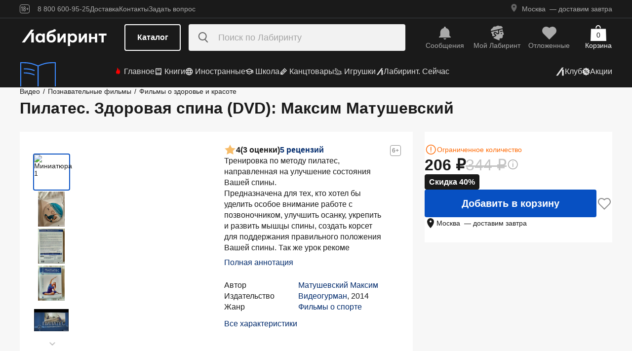

--- FILE ---
content_type: text/html;charset=utf-8
request_url: https://www.labirint.ru/multimedia/451146/
body_size: 37803
content:
<!DOCTYPE html><html  lang="ru" data-capo=""><head><meta charset="utf-8">
<meta name="viewport" content="width=device-width, initial-scale=1, maximum-scale=2">
<title>Книга: Пилатес. Здоровая спина (DVD) - Максим Матушевский. Купить книгу, читать рецензии | Лабиринт</title>
<link rel="stylesheet" href="https://ssr.labirint.ru/v3/20250602-32614/_nuxt/entry.B5KsMbnj.css" crossorigin>
<link rel="stylesheet" href="https://ssr.labirint.ru/v3/20250602-32614/_nuxt/_id_.DNtBHvhh.css" crossorigin>
<link rel="modulepreload" as="script" crossorigin href="https://ssr.labirint.ru/v3/20250602-32614/_nuxt/BojqCmhe.js">
<link rel="preload" as="font" crossorigin href="https://ssr.labirint.ru/v3/20250602-32614/nuxt/pt-root-ui_vf.woff2">
<link rel="modulepreload" as="script" crossorigin href="https://ssr.labirint.ru/v3/20250602-32614/_nuxt/CNdj-shT.js">
<link rel="modulepreload" as="script" crossorigin href="https://ssr.labirint.ru/v3/20250602-32614/_nuxt/DQvURyOl.js">
<link rel="prefetch" as="script" crossorigin href="https://ssr.labirint.ru/v3/20250602-32614/_nuxt/DLJ_4NMK.js">
<link rel="prefetch" as="script" crossorigin href="https://ssr.labirint.ru/v3/20250602-32614/_nuxt/CB112E2P.js">
<link rel="prefetch" as="script" crossorigin href="https://ssr.labirint.ru/v3/20250602-32614/_nuxt/Dym_awWQ.js">
<link rel="prefetch" as="style" crossorigin href="https://ssr.labirint.ru/v3/20250602-32614/_nuxt/PdfPreview.CJhXRIXk.css">
<link rel="prefetch" as="script" crossorigin href="https://ssr.labirint.ru/v3/20250602-32614/_nuxt/8fAj0F0W.js">
<meta name="yandex-verification" content="07c328b5fff3a7b7">
<meta name="msapplication-TileColor" content="#da532c">
<meta name="theme-color" content="#ffffff">
<meta name="keywords" content="лабиринт книжный магазин интернет книги бестселлеры новинки москва большой сайт новый сеть официальная дешево">
<link rel="apple-touch-icon" sizes="180x180" href="/nuxt/images/favicon/apple-touch-icon.png">
<link rel="icon" type="image/png" sizes="32x32" href="/nuxt/images/favicon/favicon-32x32.png">
<link rel="icon" type="image/png" sizes="16x16" href="/nuxt/images/favicon/favicon-16x16.png">
<link rel="icon" type="image/png" sizes="150x150" href="/nuxt/images/favicon/mstile-150x150.png">
<link rel="manifest" href="/nuxt/site.webmanifest">
<link rel="mask-icon" href="/nuxt/images/favicon/safari-pinned-tab.svg" color="#5bbad5">
<link rel="icon" type="image/x-icon" href="/nuxt/images/favicon/favicon.ico">
<script type="text/javascript">window.digitalData={page:{},user:{},product:{},cart:{},waitlist:{},save:{},listing:[],transaction:{},sets:{}}; var dataLayer = [];</script>
<meta name="robots" content="INDEX, FOLLOW">
<link rel="canonical" href="https://www.labirint.ru/multimedia/451146/">
<meta content="Книга: Пилатес. Здоровая спина (DVD) - Максим Матушевский. Купить книгу, читать рецензии | Лабиринт" property="og:title">
<meta name="description" content="Книга: Пилатес. Здоровая спина (DVD).📙 Автор: Максим Матушевский. Аннотация, 🔝 отзывы читателей, иллюстрации. Купить книгу по привлекательной цене среди миллиона книг &quot;Лабиринта&quot; | ISBN 4620006527422">
<meta content="Книга: Пилатес. Здоровая спина (DVD).📙 Автор: Максим Матушевский. Аннотация, 🔝 отзывы читателей, иллюстрации. Купить книгу по привлекательной цене среди миллиона книг &quot;Лабиринта&quot; | ISBN 4620006527422" property="og:description">
<meta content="https://www.labirint.ru/multimedia/451146/" property="og:url">
<meta name="twitter:card" content="summary">
<meta name="twitter:title" content="Книга: Пилатес. Здоровая спина (DVD) - Максим Матушевский. Купить книгу, читать рецензии | Лабиринт">
<meta name="twitter:description" content="Книга: Пилатес. Здоровая спина (DVD).📙 Автор: Максим Матушевский. Аннотация, 🔝 отзывы читателей, иллюстрации. Купить книгу по привлекательной цене среди миллиона книг &quot;Лабиринта&quot; | ISBN 4620006527422">
<meta content="//imo10.labirint.ru/books/451146/cover.jpg/484-0" property="og:image">
<meta name="twitter:image" content="//imo10.labirint.ru/books/451146/cover.jpg/484-0">
<script type="module" src="https://ssr.labirint.ru/v3/20250602-32614/_nuxt/BojqCmhe.js" crossorigin></script>
<script id="unhead:payload" type="application/json">{"title":"Лабиринт | Книжный интернет-магазин: купить книги, новинки, бестселлеры"}</script>
<link rel="preload" as="fetch" fetchpriority="low" crossorigin="anonymous" href="https://ssr.labirint.ru/v3/20250602-32614/_nuxt/builds/meta/0bd9cb90-1a03-4446-941c-82f3d6912282.json"></head><body><!--teleport start anchor--><!----><!--teleport anchor--><!--teleport start anchor--><!----><!--teleport anchor--><!--teleport start anchor--><!----><!--teleport anchor--><!--teleport start anchor--><!----><!--teleport anchor--><!--teleport start anchor--><!----><!--teleport anchor--><!--teleport start anchor--><!----><!--teleport anchor--><!--teleport start anchor--><!----><!--teleport anchor--><div id="__nuxt"><!--[--><!--[--><header class="_header_1mu89_1"><div class="_top_132ev_1"><div class="_wrapper_132ev_11 wrap"><svg height="18" width="20" class="mr-16"><use xlink:href="#is-icon-age"></use></svg><div class="_navigation_132ev_22"><!--[--><span class="_popover_8lupv_2" tabindex="0" style="--popover-offset:15px;--popover-content-padding:12px 16px;--popover-content-max-width:320px;"><!--[--><span class="_item_132ev_28 cursor-pointer">8 800 600-95-25</span><!--]--><!----></span><!--teleport start--><!--teleport end--><!--]--><a href="https://www.labirint.ru/help/" rel="noopener noreferrer" class="_item_132ev_28">Доставка</a><a href="https://www.labirint.ru/contact/" rel="noopener noreferrer" class="_item_132ev_28">Контакты</a><a href="https://www.labirint.ru/support/" rel="noopener noreferrer" class="_item_132ev_28">Задать вопрос</a></div><div></div></div></div><div class="_main_40h9x_41"><div class="_wrapper_40h9x_53 wrap"><!----><button aria-label="Открыть меню" class="_hamburger_40h9x_97"><svg class="_hamburgerIcon_40h9x_114"><use xlink:href="#is-icon-hamburger"></use></svg></button><a href="https://www.labirint.ru/" rel="noopener noreferrer" class="_logoLink_40h9x_1"><img class="_logo_40h9x_1" src="https://ssr.labirint.ru/v3/20250602-32614/nuxt/images/Lab_logo.svg" alt="Логотип" loading="lazy" fetchpriority="low"></a><div class="_center_40h9x_73"><button class="_catalog_40h9x_120"> Каталог </button><div class="_search_unri4_1"><img src="https://ssr.labirint.ru/v3/20250602-32614/nuxt/images/search.svg" alt="search" class="_icon_unri4_9" loading="lazy" fetchpriority="low"><input class="_input_unri4_62" placeholder="Поиск по Лабиринту" type="search"><!----><!----><!----></div></div><div class="_actions_40h9x_87"><!--[--><div class="_actions_1a3wc_1"><a href="https://www.labirint.ru/cabinet/" class="_action_1a3wc_1" aria-label="Перейти в раздел сообщений" referrerpolicy="same-origin"><img class="_icon_1a3wc_41" src="https://ssr.labirint.ru/v3/20250602-32614/nuxt/images/is-icon-bell.svg" width="32" height="32" alt="Иконка" loading="lazy" fetchpriority="low"><span class="_text_1a3wc_53">Сообщения</span></a><!--[--><span class="_popover_8lupv_2" tabindex="0" style=""><!--[--><a href="https://www.labirint.ru/cabinet/" class="_action_1a3wc_1" aria-label="Перейти в профиль пользователя Mой Лабиринт" referrerpolicy="same-origin"><img class="_icon_1a3wc_41" src="https://ssr.labirint.ru/v3/20250602-32614/nuxt/images/is-icon-head.svg" width="32" height="32" alt="Иконка" loading="lazy" fetchpriority="low"><span class="_text_1a3wc_53">Mой Лабиринт</span><!----></a><!--]--><!----></span><!--teleport start--><!--teleport end--><!--]--><a href="https://www.labirint.ru/cabinet/putorder/" rel="noopener noreferrer" aria-label="Перейти в раздел отложенных товаров" class="_action_1a3wc_1"><img class="_icon_1a3wc_41" src="https://ssr.labirint.ru/v3/20250602-32614/nuxt/images/is-icon-heart.svg" width="32" height="32" alt="Иконка" loading="lazy" fetchpriority="low"><span class="_text_1a3wc_53">Отложенные</span><!----></a><a href="https://www.labirint.ru/cart/" rel="noopener noreferrer" aria-label="Перейти в корзину" class="_action_1a3wc_1 _cart_1a3wc_99"><svg class="_icon_1a3wc_41"><use xlink:href="#is-icon-bag"></use></svg><span class="_text_1a3wc_53">Корзина</span><span class="_cartCount_1a3wc_104">0</span></a></div><!--]--></div></div><!----></div><div class="_wrapper_1v3h6_6 wrap"><div class="_navigation_1v3h6_1"><a href="https://www.labirint.ru/now/" rel="noopener noreferrer" class="_recomendation_1v3h6_56"><img src="/nuxt/images/nav-book.svg" alt="Рекомендуем" class="_recomendationImage_1v3h6_66" loading="lazy" fetchpriority="low"><span class="_recomendationText_1v3h6_70">Что почитать? <br> Рекомендуем</span></a><nav class="_listWrapper_1v3h6_16"><ul class="_list_1v3h6_16"><!--[--><li class="_listItem_1v3h6_26"><a href="https://www.labirint.ru/best/" rel="noopener noreferrer" class="_link_1v3h6_31"><i class="flex"><svg height="16" width="16" class="mr-4" style="color:red;"><use xlink:href="#is-icon-fire"></use></svg></i> Главное</a></li><li class="_listItem_1v3h6_26"><!--[--><span class="_popover_8lupv_2" tabindex="0" style=""><!--[--><a href="https://www.labirint.ru/books/" rel="noopener noreferrer" class="_link_1v3h6_31"><i class="flex"><svg height="16" width="16" class="mr-4"><use xlink:href="#is-icon-diary"></use></svg></i> Книги</a><!--]--><!----></span><!--teleport start--><!--teleport end--><!--]--></li><li class="_listItem_1v3h6_26"><!--[--><span class="_popover_8lupv_2" tabindex="0" style=""><!--[--><a href="https://www.labirint.ru/foreignbooks/" rel="noopener noreferrer" class="_link_1v3h6_31"><i class="flex"><svg height="16" width="16" class="mr-4"><use xlink:href="#is-icon-globus"></use></svg></i> Иностранные</a><!--]--><!----></span><!--teleport start--><!--teleport end--><!--]--></li><li class="_listItem_1v3h6_26"><a href="https://www.labirint.ru/school/" rel="noopener noreferrer" class="_link_1v3h6_31"><i class="flex"><svg height="16" width="16" class="mr-4" style=""><use xlink:href="#is-icon-square-academic-cap"></use></svg></i> Школа</a></li><li class="_listItem_1v3h6_26"><!--[--><span class="_popover_8lupv_2" tabindex="0" style=""><!--[--><a href="https://www.labirint.ru/office/" rel="noopener noreferrer" class="_link_1v3h6_31"><i class="flex"><svg height="16" width="16" class="mr-4"><use xlink:href="#is-icon-pencil"></use></svg></i> Канцтовары</a><!--]--><!----></span><!--teleport start--><!--teleport end--><!--]--></li><li class="_listItem_1v3h6_26"><!--[--><span class="_popover_8lupv_2" tabindex="0" style=""><!--[--><a href="https://www.labirint.ru/games/" rel="noopener noreferrer" class="_link_1v3h6_31"><i class="flex"><svg height="16" width="16" class="mr-4"><use xlink:href="#is-icon-games"></use></svg></i> Игрушки</a><!--]--><!----></span><!--teleport start--><!--teleport end--><!--]--></li><!--]--><li><a href="https://www.labirint.ru/now/" rel="noopener noreferrer" class="_link_1v3h6_31"><i class="flex"><svg height="16" width="16" class=""><use xlink:href="#is-icon-labirint"></use></svg></i> Лабиринт. Сейчас</a></li></ul></nav><div class="ml-auto flex items-center"><ul class="_list_1v3h6_16"><li class="_listItem_1v3h6_26"><!--[--><span class="_popover_8lupv_2" tabindex="0" style=""><!--[--><a href="https://www.labirint.ru/club/" rel="noopener noreferrer" class="_link_1v3h6_31"><svg height="20" width="20"><use xlink:href="#is-icon-labirint"></use></svg><span>Клуб</span></a><!--]--><!----></span><!--teleport start--><!--teleport end--><!--]--></li><li class="_listItem_1v3h6_26"><a href="https://www.labirint.ru/actions/" rel="noopener noreferrer" class="_link_1v3h6_31"><i class="flex"><svg height="16" width="16" class=""><use xlink:href="#is-icon-sale"></use></svg></i> Акции</a></li></ul></div></div></div><!--[--><!----><!----><!--]--><!----><!----></header><!----><svg width="0" height="0" class="_hidden_vjr9a_1"><symbol id="is-icon-arrow-down" xmlns="http://www.w3.org/2000/svg" viewBox="0 0 12 12" fill="none"><path d="M10.125 4.69531L6 8.82031L1.875 4.69531" stroke="currentColor" stroke-linecap="square"></path></symbol><symbol id="is-icon-bag" xmlns="http://www.w3.org/2000/svg" viewBox="0 0 32 32" fill="none"><path d="M15.5294 0C12.6705 0 10.3529 2.31758 10.3529 5.17647V6.58824H12.2353V5.17647C12.2353 3.35718 13.7101 1.88235 15.5294 1.88235C17.3487 1.88235 18.8235 3.35718 18.8235 5.17647V6.58824H20.7059V5.17647C20.7059 2.31758 18.3883 0 15.5294 0Z" fill="currentColor"></path><path d="M31.0588 7.52941H0.941176L0 32H32L31.0588 7.52941Z" fill="currentColor"></path></symbol><symbol id="is-icon-age" xmlns="http://www.w3.org/2000/svg" viewBox="0 0 20 18" fill="none"><path fill-rule="evenodd" clip-rule="evenodd" d="M4.15049 13.7955V5.8733H4.13619L3.00649 7.1174H2.99219V5.7875L4.40789 4.1001H5.39459V13.7955H4.15049ZM9.54449 13.8956C7.91429 13.8956 7.24219 12.9089 7.24219 11.5075V10.3635C7.24219 9.434 7.58539 8.7333 8.37189 8.4044C7.69979 8.1041 7.41379 7.4749 7.41379 6.6741V6.2308C7.41379 4.8008 8.12879 4 9.54449 4C10.9745 4 11.6895 4.8008 11.6895 6.2308V6.6741C11.6895 7.4892 11.4035 8.1041 10.7171 8.4044C11.5179 8.7333 11.8611 9.434 11.8611 10.3635V11.5075C11.8611 12.9089 11.189 13.8956 9.54449 13.8956ZM9.54536 7.93249C10.2747 7.93249 10.5035 7.46059 10.5035 6.77419V6.15929C10.5035 5.45859 10.2461 5.01529 9.54536 5.01529C8.85896 5.01529 8.60156 5.45859 8.60156 6.15929V6.77419C8.60156 7.46059 8.83036 7.93249 9.54536 7.93249ZM9.5439 12.866C10.3161 12.866 10.6164 12.3369 10.6164 11.6219V10.1204C10.6164 9.40539 10.3161 8.89059 9.5439 8.89059C8.8003 8.89059 8.5 9.40539 8.5 10.1204V11.6219C8.5 12.3369 8.8003 12.866 9.5439 12.866ZM13.2422 9.4769V8.5188H14.9582V6.6312H15.9878V8.5188H17.6895V9.4769H15.9878V11.3502H14.9582V9.4769H13.2422Z" fill="currentColor"></path><rect x="0.5" y="0.5" width="19" height="17" rx="3.5" stroke="currentColor"></rect></symbol><symbol id="is-icon-hamburger" xmlns="http://www.w3.org/2000/svg" viewBox="0 0 24 24" fill="none"><path d="M3 5.5H21M3 11.5H21M3 17.5H21" stroke="currentColor" stroke-width="1.5"></path></symbol><symbol id="is-icon-copy" xmlns="http://www.w3.org/2000/svg" viewBox="0 0 24 24" fill="none"><path d="M17 16V6H7M17 16V20H3V6H7M17 16H21V2H7V6" stroke="currentColor" stroke-width="1.5"></path></symbol><symbol id="is-icon-phone" xmlns="http://www.w3.org/2000/svg" width="25" height="24" viewBox="0 0 25 24" fill="none"><path d="M8.2825 2.96216C7.00415 2.96222 5.77816 3.47002 4.87417 4.37388C3.97035 5.27787 3.46257 6.50382 3.46252 7.78214C3.46252 15.1027 9.39684 21.0371 16.7175 21.0371C17.9958 21.0371 19.2218 20.5293 20.1258 19.6254C21.0296 18.7214 21.5374 17.4955 21.5375 16.2171L15.5125 13.8071L14.3075 16.8196H14.3069C10.647 16.8196 7.68002 13.8527 7.68002 10.1927V10.1921L10.6925 8.98716L8.2825 2.96216Z" fill="currentColor"></path></symbol></svg><!--]--><!--[--><main><!--[--><div itemscope itemtype="http://schema.org/Organization"><meta itemprop="name" content="Лабиринт.ру"><div itemprop="address" itemscope itemtype="http://schema.org/PostalAddress"><meta itemprop="streetAddress" content="2-й Рощинский проезд, д.8, стр.4 (Бизнес-центр &quot;Серпуховской двор&quot;)"><meta itemprop="postalCode" content="115419"><meta itemprop="addressLocality" content="Москва, Россия"></div><meta itemprop="telephone" content="8 800 600-95-25"><meta itemprop="email" content="shop@labirintmail.ru"></div><!----><!--]--><article itemscope itemtype="http://schema.org/Product"><!--[--><!----><!--[--><!--[--><!----><!----><!----><!----><!----><!----><!----><!----><!----><!----><!----><!----><!--]--><div itemscope itemtype="http://schema.org/Organization"><meta itemprop="name" content="Лабиринт.ру"><div itemprop="address" itemscope itemtype="http://schema.org/PostalAddress"><meta itemprop="streetAddress" content="2-й Рощинский проезд, д.8, стр.4 (Бизнес-центр &quot;Серпуховской двор&quot;)"><meta itemprop="postalCode" content="115419"><meta itemprop="addressLocality" content="Москва, Россия"></div><meta itemprop="telephone" content="8 800 600-95-25"><meta itemprop="email" content="shop@labirintmail.ru"></div><meta itemprop="name" content="Книга: Пилатес. Здоровая спина (DVD) - Максим Матушевский. Купить книгу, читать рецензии | Лабиринт"><meta itemprop="image" content="//imo10.labirint.ru/books/451146/cover.jpg/484-0"><meta itemprop="description" content="Книга: Пилатес. Здоровая спина (DVD).📙 Автор: Максим Матушевский. Аннотация, 🔝 отзывы читателей, иллюстрации. Купить книгу по привлекательной цене среди миллиона книг &amp;quot;Лабиринта&amp;quot; | ISBN 4620006527422"><div itemprop="offers" itemtype="http://schema.org/Offer" itemscope><meta itemprop="url" content="https://www.labirint.ru/multimedia/451146/"><meta itemprop="availability" content="https://schema.org/InStock"><meta itemprop="priceCurrency" content="RUB"><meta itemprop="itemCondition" content="https://schema.org/NewCondition"><meta itemprop="price" content="206"><div itemprop="seller" itemtype="http://schema.org/Organization" itemscope><meta itemprop="name" content="Лабиринт.ру"></div></div><meta itemprop="sku" content="451146"><meta itemprop="isbn" content="4620006527422"><div itemprop="brand" itemtype="http://schema.org/Thing" itemscope><meta itemprop="name" content="Видеогурман"><meta itemprop="author" content="Матушевский Максим"></div><!--]--><!--]--><div class="relative _wrapper_1qi1y_3 container"><div itemscope itemtype="http://schema.org/BreadcrumbList"><!--[--><span itemprop="itemListElement" itemscope itemtype="http://schema.org/ListItem"><a href="https://www.labirint.ru/video/" rel="noopener noreferrer" class="_link_1qi1y_53" itemprop="item"><span itemprop="name">Видео</span></a><span style="" class="_separator_1qi1y_62">/</span><meta itemprop="position" content="1"></span><span itemprop="itemListElement" itemscope itemtype="http://schema.org/ListItem"><a href="https://www.labirint.ru/genres/1779/" rel="noopener noreferrer" class="_link_1qi1y_53" itemprop="item"><span itemprop="name">Познавательные фильмы</span></a><span style="" class="_separator_1qi1y_62">/</span><meta itemprop="position" content="2"></span><span itemprop="itemListElement" itemscope itemtype="http://schema.org/ListItem"><a href="https://www.labirint.ru/genres/1786/" rel="noopener noreferrer" class="_link_1qi1y_53" itemprop="item"><span itemprop="name">Фильмы о здоровье и красоте</span></a><span style="display:none;" class="_separator_1qi1y_62">/</span><meta itemprop="position" content="3"></span><!--]--></div></div><div class="_grid_q1c81_1 container container--8"><header class="_header_5o36c_1 area-header"><h1 class="_h1_5o36c_18" itemprop="name">Пилатес. Здоровая спина (DVD)<!--[-->: Максим Матушевский<!--]--></h1><!----></header><div class="_info_ctofl_1 area-info"><div class="_wrapper_ctofl_41"><section class="_section_1i6do_1 _gallery_ctofl_60"><div class="_age_1i6do_40 text-bold-12">6+</div><div class="_content_1i6do_16"><!----><div class="_slider_9s0ss_1" style=""><div class="_slides_9s0ss_8" style="transform:translateX(-0%);"><!--[--><div class="_slide_9s0ss_1"><div class="_content_1u6ml_1"><!--[--><img loading="lazy" fetchpriority="low" class="_image_1qke2_7" src="//imo10.labirint.ru/books/451146/cover.jpg/242-0" srcset="//imo10.labirint.ru/books/451146/cover.jpg/484-0 2x" alt width="242" height="0"><!--]--><!----></div></div><div class="_slide_9s0ss_1"><div class="_content_1u6ml_1"><!--[--><img class="_img_1u6ml_15" src="https://img.labirint.ru/images/comments_pic/1745/0_9832f6d5e8840e025dcbe6c9c38d0163_1510050469.jpg" loading="lazy" fetchpriority="low"><!--]--><!----></div></div><div class="_slide_9s0ss_1"><div class="_content_1u6ml_1"><!--[--><img class="_img_1u6ml_15" src="https://img.labirint.ru/images/comments_pic/1745/1_5d17e6a50d95cd266e6810ad689803f0_1510050477.jpg" loading="lazy" fetchpriority="low"><!--]--><!----></div></div><div class="_slide_9s0ss_1"><div class="_content_1u6ml_1"><!--[--><img class="_img_1u6ml_15" src="https://img.labirint.ru/images/comments_pic/1745/2_93d1e19d7b0e46d9b9c7fe4d86aa971a_1510050479.jpg" loading="lazy" fetchpriority="low"><!--]--><!----></div></div><div class="_slide_9s0ss_1"><div class="_content_1u6ml_1"><!--[--><img class="_img_1u6ml_15" src="https://img.labirint.ru/images/comments_pic/1605/0_1c242ae974aa8c98c50fbec4a75bed83_1454640030.png" loading="lazy" fetchpriority="low"><!--]--><!----></div></div><div class="_slide_9s0ss_1"><div class="_content_1u6ml_1"><!--[--><img class="_img_1u6ml_15" src="https://img.labirint.ru/images/comments_pic/1605/1_1f02caef6f21cdbaeeacba496a6a763e_1454640039.png" loading="lazy" fetchpriority="low"><!--]--><!----></div></div><div class="_slide_9s0ss_1"><div class="_content_1u6ml_1"><!--[--><img class="_img_1u6ml_15" src="https://img.labirint.ru/images/comments_pic/1605/2_bf03f06364564087bbdc8c719781b040_1454640049.png" loading="lazy" fetchpriority="low"><!--]--><!----></div></div><div class="_slide_9s0ss_1"><div class="_content_1u6ml_1"><!--[--><img class="_img_1u6ml_15" src="https://img.labirint.ru/images/comments_pic/1605/3_20e071608fcf820cd32d1726db1e2f58_1454640059.png" loading="lazy" fetchpriority="low"><!--]--><!----></div></div><div class="_slide_9s0ss_1"><div class="_content_1u6ml_1"><!--[--><img class="_img_1u6ml_15" src="https://img.labirint.ru/images/comments_pic/1605/4_5fed300fc72d91991d409d355be90629_1454640069.png" loading="lazy" fetchpriority="low"><!--]--><!----></div></div><!--]--></div></div></div><div class="_items_8cvor_1"><div class="_item_8cvor_1"><!--[--><span class="_dot_8cvor_20 _activeDot_8cvor_27"></span><span class="_dot_8cvor_20"></span><span class="_dot_8cvor_20"></span><span class="_dot_8cvor_20"></span><span class="_dot_8cvor_20"></span><span class="_dot_8cvor_20"></span><span class="_dot_8cvor_20"></span><span class="_dot_8cvor_20"></span><span class="_dot_8cvor_20"></span><!--]--></div><!----></div><div class="_gallery_6awvc_1"><div class="opacity-0 rotate-270 cursor-pointer" aria-label="Перейти к слайду 1" aria-disabled="true"><img src="https://ssr.labirint.ru/v3/20250602-32614/nuxt/images/icons/slider/ArrowSlider.svg" width="17" height="17" alt="Перейти к слайду 1" loading="lazy" fetchpriority="low"></div><!--[--><div class="_slide_6awvc_15 _active_6awvc_26"><img loading="lazy" fetchpriority="low" class="_image_1qke2_7" src="//imo10.labirint.ru/books/451146/cover.jpg/75-0" srcset="//imo10.labirint.ru/books/451146/cover.jpg/150-0 2x" alt="Миниатюра 1" width="75" height="0"><!----></div><div class="_slide_6awvc_15"><img class="_img_6awvc_30" src="https://img.labirint.ru/images/comments_pic/1745/0_9832f6d5e8840e025dcbe6c9c38d0163_1510050469.jpg" alt="Миниатюра 2" loading="lazy" fetchpriority="low"><!----></div><div class="_slide_6awvc_15"><img class="_img_6awvc_30" src="https://img.labirint.ru/images/comments_pic/1745/1_5d17e6a50d95cd266e6810ad689803f0_1510050477.jpg" alt="Миниатюра 3" loading="lazy" fetchpriority="low"><!----></div><div class="_slide_6awvc_15"><img class="_img_6awvc_30" src="https://img.labirint.ru/images/comments_pic/1745/2_93d1e19d7b0e46d9b9c7fe4d86aa971a_1510050479.jpg" alt="Миниатюра 4" loading="lazy" fetchpriority="low"><!----></div><div class="_slide_6awvc_15"><img class="_img_6awvc_30" src="https://img.labirint.ru/images/comments_pic/1605/0_1c242ae974aa8c98c50fbec4a75bed83_1454640030.png" alt="Миниатюра 5" loading="lazy" fetchpriority="low"><!----></div><!--]--><div class="cursor-pointer rotate-90" aria-label="Перейти к слайду -1" aria-disabled="false"><img src="https://ssr.labirint.ru/v3/20250602-32614/nuxt/images/icons/slider/ArrowSlider.svg" width="17" height="17" alt="Перейти к слайду -1" loading="lazy" fetchpriority="low"></div></div><!----></section><div class="_content_ctofl_28"><div itemprop="aggregateRating" itemtype="http://schema.org/AggregateRating" itemscope class="_rating_ctofl_69"><meta itemprop="ratingValue" content="4"><meta itemprop="ratingCount" content="3"><meta itemprop="reviewCount" content="5"><div class="_rating_zg87a_1 text-med-16 cursor-pointer"><!--[--><img src="https://ssr.labirint.ru/v3/20250602-32614/nuxt/images/icons/star.svg" alt="Рейтинг" loading="lazy" fetchpriority="low"><span class="">4</span><span class="text-black">(3 оценки)</span><div class="cursor-pointer text-blue-800">5 рецензий</div><!--]--></div></div><div class="hidden md:block"><!--[--><div class="_text_ctofl_17"><div>Тренировка по методу пилатес, направленная на улучшение состояния Вашей спины.<br/>Предназначена для тех, кто хотел бы уделить особое внимание работе с позвоночником, улучшить осанку, укрепить и развить мышцы спины, создать корсет для поддержания правильного положения Вашей спины. Так же урок рекоме</div><div class="_tabs_up3jt_1 hidden md:flex"><!----></div></div><div class="text-blue-800 link cursor-pointer mt-8">Полная аннотация</div><!--]--><div class="_features_ctofl_78"><!--[--><!--[--><div class="_feature_mmfyx_1"><div class="_name_mmfyx_9 text-black">Автор</div><div><!--[--><!--[--><!--[--><a href="https://www.labirint.ru/authors/23814/" rel="noopener noreferrer" class="text-blue-800">Матушевский Максим</a><!----><!--]--><!--]--><!----><!--]--></div></div><!--]--><!--[--><div class="_feature_mmfyx_1"><div class="_name_mmfyx_9 text-black">Издательство</div><div><!--[--><!--[--><!--[--><a href="https://www.labirint.ru/pubhouse/698/" rel="noopener noreferrer" class="text-blue-800">Видеогурман</a><span>, </span><!--]--><!--[--><span>2014</span><!----><!--]--><!--]--><!----><!--]--></div></div><!--]--><!--[--><!----><!--]--><!--[--><!----><!--]--><!--[--><div class="_feature_mmfyx_1"><div class="_name_mmfyx_9 text-black">Жанр</div><div><!--[--><!--[--><!--[--><a href="https://www.labirint.ru/genres/1787/" rel="noopener noreferrer" class="text-blue-800">Фильмы о спорте</a><!----><!--]--><!--]--><!----><!--]--></div></div><!--]--><!--]--></div><div class="text-blue-800 link cursor-pointer mt-8">Все характеристики</div></div></div></div><!--[--><div class="flex-col gap-8 hidden md:flex"><!----><!----><!----><!----><!----><!----></div><!--]--></div><div class="flex-col gap-8 area-messages md:hidden flex mt-8"><!----><!----><!----><!----><!----><!----></div><section class="bg-white _section_1o5rn_2 area-about gap-32"><!--[--><div class="_wrapper_eijg8_1" id="annotation"><!----><div class="_header_eijg8_24"><!--[--><h2 class="text-bold-20-md-28 m-0">Аннотация</h2><div class="_tabs_up3jt_1 flex md:hidden"><!----></div><!--]--><!----></div><div class="_content_eijg8_12"><div class="_wrapper_1rsml_1"><div><div>Тренировка по методу пилатес, направленная на улучшение состояния Вашей спины.<br/>Предназначена для тех, кто хотел бы уделить особое внимание работе с позвоночником, улучшить осанку, укрепить и развить мышцы спины, создать корсет для поддержания правильного положения Вашей спины. Так же урок рекомендован при сколиозе, лордозе, кифозе и остеохондрозе.<br/>Пилатес - это удивительный комплекс упражнений, созданный около ста лет назад немецким врачом, тренером и спортсменом Джозефом Пилатесом. Он использовался и для реабилитации раненых на полях сражений, и для танцоров, намного позже им увлеклись голливудские актеры.<br/>Пилатес относят к направлению фитнеса "Body and Mind" (Разум и Тело), он соединил в себе западные и восточные элементы осознанного отношения к движению.<br/>Нагрузка в пилатесе ничуть не меньше, чем во время других тренировок. Повторы движений сведены до минимума, движения очень пластичны, упражнения продуманы так, что слабые мышцы подтягиваются до уровня сильных. В этом и заключается его основной эффект. Основной упор делается на растяжку и проработку поверхностных и глубоких мышц, развитие гибкости суставов, эластичности связок и выносливости.<br/>Автор программы - Караганова Виктория. Методист компании Fitness-Express по направлению Pilates. Мастер-спорта международного класса по бальным танцам. Мастер-тренер, независимый консультант.<br/>Режиссер: Максим Матушевский.<br/>Продолжительность: 48 мин.<br/>Язык меню: русский<br/>Звук: русский 2.0 стерео<br/>Регион: all, PAL<br/>DVD5</div><div class="cursor-pointer flex _list_1esc6_1 mt-16"><div class="text-blue-800 link">Свернуть</div><img class="rotate-180" src="https://ssr.labirint.ru/v3/20250602-32614/nuxt/images/icons/slider/ArrowSliderInfoDown.svg" alt="Развернуть" loading="lazy" fetchpriority="low"></div></div><div class="_tabs_up3jt_1 hidden md:flex"><!----></div></div></div></div><!----><div class="flex flex-col gap-16 md:gap-20" id="сharacteristics"><h2 class="text-bold-20-md-28 m-0">Характеристики</h2><div class="_wrapper_u86in_1"><div class="_left_u86in_12 flex"><!--[--><!--[--><div class="_feature_mmfyx_1"><div class="_name_mmfyx_9 text-black">Автор</div><div><!--[--><!--[--><!--[--><a href="https://www.labirint.ru/authors/23814/" rel="noopener noreferrer" class="text-blue-800">Матушевский Максим</a><!----><!--]--><!--]--><!----><!--]--></div></div><!--]--><!--[--><!----><!--]--><!--[--><!----><!--]--><!--[--><!----><!--]--><!--[--><div class="_feature_mmfyx_1"><div class="_name_mmfyx_9 text-black">Издательство</div><div><!--[--><!--[--><!--[--><a href="https://www.labirint.ru/pubhouse/698/" rel="noopener noreferrer" class="text-blue-800">Видеогурман</a><span>, </span><!--]--><!--[--><span>2014</span><!----><!--]--><!--]--><!----><!--]--></div></div><!--]--><!--[--><!----><!--]--><!--[--><!----><!--]--><!--[--><!----><!--]--><!--[--><div class="_feature_mmfyx_1"><div class="_name_mmfyx_9 text-black">Жанр</div><div><!--[--><!--[--><!--[--><a href="https://www.labirint.ru/genres/1787/" rel="noopener noreferrer" class="text-blue-800">Фильмы о спорте</a><!----><!--]--><!--]--><!----><!--]--></div></div><!--]--><!--]--></div><div style="" class="_right_u86in_12"><!--[--><div class="_feature_mmfyx_1"><div class="_name_mmfyx_9 text-black">ID товара</div><div class="text-black"><span>451146</span> <!----></div></div><div class="_feature_mmfyx_1"><div class="_name_mmfyx_9 text-black">ISBN</div><div class="text-black"><span>4620006527422</span> <!----></div></div><div class="_feature_mmfyx_1"><div class="_name_mmfyx_9 text-black">Язык</div><div class="text-black"><span>Русский</span> <!----></div></div><div class="_feature_mmfyx_1"><div class="_name_mmfyx_9 text-black">Вес</div><div class="text-black"><span>76</span> <span>г</span></div></div><div class="_feature_mmfyx_1"><div class="_name_mmfyx_9 text-black">Размеры</div><div class="text-black"><span>192x134x14</span> <span>мм</span></div></div><div class="_feature_mmfyx_1"><div class="_name_mmfyx_9 text-black">Тип обложки</div><div class="text-black"><span>Amarey box</span> <!----></div></div><!--]--></div></div><div class="cursor-pointer flex _list_1esc6_1 md:hidden"><div class="text-blue-800 link">Все характеристики</div><img class="" src="https://ssr.labirint.ru/v3/20250602-32614/nuxt/images/icons/slider/ArrowSliderInfoDown.svg" alt="Все характеристики" loading="lazy" fetchpriority="low"></div></div><!--]--></section><!----><!----><!----><section class="bg-white _section_1o5rn_2 _price_q1c81_25 area-price py-24 xl:mt-22"><!--[--><!--[--><!----><div class="_block_zuu52_1"><!----><!----><!----><div class="_availability_zuu52_7 text-orange-500"><img src="https://ssr.labirint.ru/v3/20250602-32614/nuxt/images/icons/is-icon-error.svg" alt="Ограниченное количество" loading="lazy" fetchpriority="low"> Ограниченное количество</div><!--[--><div class="_prices_zuu52_13 flex gap-12"><div class="flex items-center gap-12"><div class="rubl text-bold-28-md-32">206</div><div class="_priceBase_zuu52_19 rubl text-reg-28-md-32">344</div><div class="relative"><img class="_info_zuu52_64" src="https://ssr.labirint.ru/v3/20250602-32614/nuxt/images/icons/is-icon-info.svg" alt="Инфо" loading="lazy" fetchpriority="low"><div class="_tooltip_zuu52_68"><!----><!--[--><div class="_discountRow_zuu52_57"><div>Читаем в январе</div><div>-40%</div></div><!--]--><div class="_discountRow_zuu52_57 font-700"><div>Вы сэкономите</div><div class="rubl">138</div></div></div></div></div><!----></div><div class="_discount_zuu52_25 text-med-16"> Скидка 40% </div><!--]--><div class="_price_zuu52_13"><div class="md:hidden w-[100px]"><div class="rubl text-bold-20">206</div><div class="_priceBase_zuu52_19 rubl text-reg-16">344</div></div><div class="_actions_zuu52_155"><!--[--><button class="_button_ssd04_1 _is-m_ssd04_85 _is-blue_ssd04_102 _is-expanded_ssd04_98 _is-rounded_ssd04_94" type="button"><!----><!----><div class="flex flex-col"><span class="_label_ssd04_48">Добавить в корзину</span><!--[--><!--]--></div></button><!--]--><div class="_favorites_zuu52_34 flex items-center cursor-pointer"><button class="_button_ssd04_1 _is-m_ssd04_85 _is-gray_ssd04_128 _is-rounded_ssd04_94" type="button" alt="Добавить в избранное"><img class="_icon_ssd04_54" src="/nuxt/images/icons/is-icon-heart-outline-gray-700.svg" alt="heart-outline-gray-700" loading="eager" fetchpriority="low"><!----><!----></button></div></div><!----></div><!----></div><!--]--><!--]--></section></div><!----><div class="bg-white mt-24"><div class="flex flex-col gap-22 xl:gap-32 container py-24"><div class="text-bold-20-md-28">1 акция по этому товару</div><div class="flex flex-col gap-y-2 xl:flex-row gap-x-6"><!--[--><div class="w-full"><a href="https://www.labirint.ru/top/chitaem-v-yanvare26/" rel="noopener noreferrer"><div class="_container_1p5u1_1 text-black w-full"><div class="flex items-center"><div class="_icon_1p5u1_18" style="background-color:var(--lb-black);"><span class="_iconText_1p5u1_28 text-white">-40%</span><svg width="24" height="24" color="white"><use href="#null"></use></svg></div><div class="ml-16"><div class="text-reg-16-xl-18 font-bold"><div>Скидка 40%</div><!----><!----></div><div class="_name_1p5u1_11 hidden md:block mt-4 text-reg-16-xl-18 leading-[22px]">Читаем в январе</div><div class="mt-4 text-reg-14-xl-18 text-red">Осталось
      5 дней
      10 часов</div></div></div><div><img src="https://ssr.labirint.ru/v3/20250602-32614/nuxt/images/icons/chevron_right.svg" alt="chevron_right" loading="lazy" fetchpriority="low"></div></div></a></div><!--]--></div><div class="flex items-center"><a href="https://www.labirint.ru/actions/" rel="noopener noreferrer" class="text-blue-800 link text-reg-16-xl-18">Все акции Лабиринта</a></div></div><div class="_container_xckzx_87 container py-24" id="review"><div class="text-bold-20-md-28">Отзывы на товар</div><div class="_wrapper_pj416_13 _books_xckzx_1 area-books"><div class="_subtitle_pj416_27">Покупали этот товар? Как он вам?</div><div class="flex gap-0.5 mt-16 xl:mt-24"><!--[--><svg class="_svg_pj416_77 text-light-gold" width="32" height="32"><use xlink:href="#is-icon-rate-star"></use></svg><svg class="_svg_pj416_77 text-light-gold" width="32" height="32"><use xlink:href="#is-icon-rate-star"></use></svg><svg class="_svg_pj416_77 text-light-gold" width="32" height="32"><use xlink:href="#is-icon-rate-star"></use></svg><svg class="_svg_pj416_77 text-light-gold" width="32" height="32"><use xlink:href="#is-icon-rate-star"></use></svg><svg class="_svg_pj416_77 text-light-gold" width="32" height="32"><use xlink:href="#is-icon-rate-star"></use></svg><!--]--></div><!----><div class="_text_pj416_40 mt-20">Мы всегда рады честным, конструктивным отзывам.</div><div class="_buttons_pj416_1 mt-24"><!--[--><a href="https://www.labirint.ru/reviews/add/goods/451146/" rel="noopener noreferrer" class="_btn_pj416_52">Написать рецензию</a><!--]--></div></div><div class="_category_xckzx_16 area-category mt-24"><!--[--><div class="_customers_xckzx_38 _active_xckzx_52">Покупатели 5</div><!--]--></div><img src="https://ssr.labirint.ru/v3/20250602-32614/nuxt/images/icons/feedback.svg" alt="" class="_feedback_xckzx_76 area-feedback" loading="lazy" fetchpriority="low"><div class="_item_xckzx_10 area-item"><!--[--><div class="text-left"><div class="_reviews_2l6tv_1 p-16"><div class="_profile_2l6tv_16"><div class="_avatar_2l6tv_60"><img class="_avatarImg_2l6tv_74" src="/nuxt/images/icons/default_avatar.png" alt="avatar" loading="lazy" fetchpriority="low"><img class="_checkmark_2l6tv_36" src="https://ssr.labirint.ru/v3/20250602-32614/nuxt/images/icons/checkmark.svg" alt="checkmark" loading="lazy" fetchpriority="low"><span class="_checkmarkHint_2l6tv_42">Товар куплен</span></div><div class="_person_2l6tv_81"><div class="flex space-between"><a href="https://www.labirint.ru/reviews/all/6391242/" rel="noopener noreferrer" class="_linkProfile_2l6tv_95">Марина Кирсанова</a><div class="hidden text-black md:flex md:absolute md:right-0">11 апреля 2020 в 15:35</div></div><div class="_rating_2l6tv_102"><div class="_review_2l6tv_1"> Рецензий <span class="_countReview_2l6tv_119">1</span></div><span class="text-gray-500">•</span><div class="_likes_2l6tv_110"> Оценок <span class="_countLikes_2l6tv_120">+1</span></div><span class="hidden text-gray-500 md:block">•</span><div class="_rate_2l6tv_111"> Рейтинг <span class="_countRatePositive_2l6tv_133 font-600">+1</span></div></div></div></div><!----><div class=""><div><span class="">Отличная программа занимаюсь по ней уже больше года ушли сильные головные боли. Большое  спасибо Виктории.</span><!----></div></div><div class="_feedback_2l6tv_137"><div class="_like_2l6tv_110">Понравился отзыв? <div class="_reaction_2l6tv_149"><svg class="_svgLike_2l6tv_157 text-gray-700" width="24" height="24"><use xlink:href="#is-icon-like"></use></svg><span class="text-gray-700">Да</span></div></div></div></div></div><div class="text-left"><div class="_reviews_2l6tv_1 p-16"><div class="_profile_2l6tv_16"><div class="_avatar_2l6tv_60"><img class="_avatarImg_2l6tv_74" src="/nuxt/images/icons/default_avatar.png" alt="avatar" loading="lazy" fetchpriority="low"><img class="_checkmark_2l6tv_36" src="https://ssr.labirint.ru/v3/20250602-32614/nuxt/images/icons/checkmark.svg" alt="checkmark" loading="lazy" fetchpriority="low"><span class="_checkmarkHint_2l6tv_42">Товар куплен</span></div><div class="_person_2l6tv_81"><div class="flex space-between"><a href="https://www.labirint.ru/reviews/all/8050516/" rel="noopener noreferrer" class="_linkProfile_2l6tv_95">Виктория</a><div class="hidden text-black md:flex md:absolute md:right-0">7 ноября 2017 в 13:28</div></div><div class="_rating_2l6tv_102"><div class="_review_2l6tv_1"> Рецензий <span class="_countReview_2l6tv_119">26</span></div><span class="text-gray-500">•</span><div class="_likes_2l6tv_110"> Оценок <span class="_countLikes_2l6tv_120">+10</span></div><span class="hidden text-gray-500 md:block">•</span><div class="_rate_2l6tv_111"> Рейтинг <span class="_countRatePositive_2l6tv_133 font-600">+1</span></div></div></div></div><div class="overflow-hidden"><div style="width:696px;" class="_images_2l6tv_22"><!--[--><img class="_image_2l6tv_22" src="https://img.labirint.ru/images/comments_pic/1745/preview_0_9832f6d5e8840e025dcbe6c9c38d0163.jpg" alt="Изображение отзыва" loading="lazy" fetchpriority="low"><img class="_image_2l6tv_22" src="https://img.labirint.ru/images/comments_pic/1745/preview_1_5d17e6a50d95cd266e6810ad689803f0.jpg" alt="Изображение отзыва" loading="lazy" fetchpriority="low"><img class="_image_2l6tv_22" src="https://img.labirint.ru/images/comments_pic/1745/preview_2_93d1e19d7b0e46d9b9c7fe4d86aa971a.jpg" alt="Изображение отзыва" loading="lazy" fetchpriority="low"><!--]--></div></div><div class=""><div><span class="">фото и описание диска</span><!----></div></div><div class="_feedback_2l6tv_137"><div class="_like_2l6tv_110">Понравился отзыв? <div class="_reaction_2l6tv_149"><svg class="_svgLike_2l6tv_157 text-gray-700" width="24" height="24"><use xlink:href="#is-icon-like"></use></svg><span class="text-gray-700">Да</span></div></div></div></div></div><div class="text-left"><div class="_reviews_2l6tv_1 p-16"><div class="_profile_2l6tv_16"><div class="_avatar_2l6tv_60"><img class="_avatarImg_2l6tv_74" src="/nuxt/images/icons/default_avatar.png" alt="avatar" loading="lazy" fetchpriority="low"><img class="_checkmark_2l6tv_36" src="https://ssr.labirint.ru/v3/20250602-32614/nuxt/images/icons/checkmark.svg" alt="checkmark" loading="lazy" fetchpriority="low"><span class="_checkmarkHint_2l6tv_42">Товар куплен</span></div><div class="_person_2l6tv_81"><div class="flex space-between"><a href="https://www.labirint.ru/reviews/all/8050516/" rel="noopener noreferrer" class="_linkProfile_2l6tv_95">Виктория</a><div class="hidden text-black md:flex md:absolute md:right-0">31 октября 2017 в 23:07</div></div><div class="_rating_2l6tv_102"><div class="_review_2l6tv_1"> Рецензий <span class="_countReview_2l6tv_119">26</span></div><span class="text-gray-500">•</span><div class="_likes_2l6tv_110"> Оценок <span class="_countLikes_2l6tv_120">+10</span></div><span class="hidden text-gray-500 md:block">•</span><div class="_rate_2l6tv_111"> Рейтинг <span class="_countRatePositive_2l6tv_133 font-600">+1</span></div></div></div></div><!----><div class=""><div><span>Нам с мамой очень понравился этот комплекс упражнений. Выполняется под спокойную музыку, все упражнения неспешные,  плавные, я бы назвала этот комплекс программой релаксации после трудового дня, особенно для тех,у кого сидячая работа. Тренер очень подробно объясняет как нужно двигаться, дышать, приятная и доброжелател...</span><button class="_btnMore_2l6tv_96 mt-16"> Развернуть <img src="https://ssr.labirint.ru/v3/20250602-32614/nuxt/images/icons/slider/ArrowSliderInfoDown.svg" alt="Развернуть" class="arrowSvg ml-6" loading="lazy" fetchpriority="low"></button></div></div><div class="_feedback_2l6tv_137"><div class="_like_2l6tv_110">Понравился отзыв? <div class="_reaction_2l6tv_149"><svg class="_svgLike_2l6tv_157 text-gray-700" width="24" height="24"><use xlink:href="#is-icon-like"></use></svg><span class="text-gray-700">Да</span></div></div></div></div></div><div class="text-left"><div class="_reviews_2l6tv_1 p-16"><div class="_profile_2l6tv_16"><div class="_avatar_2l6tv_60"><img class="_avatarImg_2l6tv_74" src="https://img.labirint.ru/images/avatars/12928221328726113.jpg" alt="avatar" loading="lazy" fetchpriority="low"><img class="_checkmark_2l6tv_36" src="https://ssr.labirint.ru/v3/20250602-32614/nuxt/images/icons/checkmark.svg" alt="checkmark" loading="lazy" fetchpriority="low"><span class="_checkmarkHint_2l6tv_42">Товар куплен</span></div><div class="_person_2l6tv_81"><div class="flex space-between"><a href="https://www.labirint.ru/reviews/all/1292822/" rel="noopener noreferrer" class="_linkProfile_2l6tv_95">Snow 71</a><div class="hidden text-black md:flex md:absolute md:right-0">5 февраля 2016 в 5:53</div></div><div class="_rating_2l6tv_102"><div class="_review_2l6tv_1"> Рецензий <span class="_countReview_2l6tv_119">74</span></div><span class="text-gray-500">•</span><div class="_likes_2l6tv_110"> Оценок <span class="_countLikes_2l6tv_120">+371</span></div><span class="hidden text-gray-500 md:block">•</span><div class="_rate_2l6tv_111"> Рейтинг <span class="_countRatePositive_2l6tv_133 font-600">+9</span></div></div></div></div><div class="overflow-hidden"><div style="width:696px;" class="_images_2l6tv_22"><!--[--><img class="_image_2l6tv_22" src="https://img.labirint.ru/images/comments_pic/1605/preview_0_1c242ae974aa8c98c50fbec4a75bed83.png" alt="Изображение отзыва" loading="lazy" fetchpriority="low"><img class="_image_2l6tv_22" src="https://img.labirint.ru/images/comments_pic/1605/preview_1_1f02caef6f21cdbaeeacba496a6a763e.png" alt="Изображение отзыва" loading="lazy" fetchpriority="low"><img class="_image_2l6tv_22" src="https://img.labirint.ru/images/comments_pic/1605/preview_2_bf03f06364564087bbdc8c719781b040.png" alt="Изображение отзыва" loading="lazy" fetchpriority="low"><img class="_image_2l6tv_22" src="https://img.labirint.ru/images/comments_pic/1605/preview_3_20e071608fcf820cd32d1726db1e2f58.png" alt="Изображение отзыва" loading="lazy" fetchpriority="low"><img class="_image_2l6tv_22" src="https://img.labirint.ru/images/comments_pic/1605/preview_4_5fed300fc72d91991d409d355be90629.png" alt="Изображение отзыва" loading="lazy" fetchpriority="low"><!--]--></div></div><div class=""><div><span class="">На диске представлен комплекс упражнений, построенный в рамках классического понимания принципов пилатеса.Все упражнения выполняются под спокойную музыку.Озвучивание качественное.
Рекомендую использовать в комплексе с  &quot;Пилатес. Здоровые суставы(DVD)&quot;
.</span><!----></div></div><div class="_feedback_2l6tv_137"><div class="_like_2l6tv_110">Понравился отзыв? <div class="_reaction_2l6tv_149"><svg class="_svgLike_2l6tv_157 text-gray-700" width="24" height="24"><use xlink:href="#is-icon-like"></use></svg><span class="text-gray-700">Да</span></div></div></div></div></div><div class="text-left"><div class="_reviews_2l6tv_1 p-16"><div class="_profile_2l6tv_16"><div class="_avatar_2l6tv_60"><img class="_avatarImg_2l6tv_74" src="/nuxt/images/icons/default_avatar.png" alt="avatar" loading="lazy" fetchpriority="low"><!----><span class="_checkmarkHint_2l6tv_42">Товар куплен</span></div><div class="_person_2l6tv_81"><div class="flex space-between"><a href="https://www.labirint.ru/reviews/all/2014798/" rel="noopener noreferrer" class="_linkProfile_2l6tv_95">Alessia</a><div class="hidden text-black md:flex md:absolute md:right-0">26 августа 2015 в 12:19</div></div><div class="_rating_2l6tv_102"><div class="_review_2l6tv_1"> Рецензий <span class="_countReview_2l6tv_119">3</span></div><span class="text-gray-500">•</span><div class="_likes_2l6tv_110"> Оценок <span class="_countLikes_2l6tv_120">+5</span></div><span class="hidden text-gray-500 md:block">•</span><div class="_rate_2l6tv_111"> Рейтинг <span class="_countRatePositive_2l6tv_133 font-600">+2</span></div></div></div></div><!----><div class=""><div><span class="">Прекрасная программа для реабилитации после офисной работы - выравнивает, подтягивает и возвращает гибкость спине. Работает, несмотря на простоту и легкость выполнения упражнений. Успокаивает сознание и восстанавливает баланс жизненных сил.</span><!----></div></div><div class="_feedback_2l6tv_137"><div class="_like_2l6tv_110">Понравился отзыв? <div class="_reaction_2l6tv_149"><svg class="_svgLike_2l6tv_157 text-gray-700" width="24" height="24"><use xlink:href="#is-icon-like"></use></svg><span class="text-gray-700">Да</span></div></div></div></div></div><!--]--></div><div class="_allReviews_xckzx_60 area-allReviews flex items-center mt-28"><!----></div></div><!--[--><section class="container py-24"><div class="flex justify-between"><h2 class="text-bold-20-md-28 mb-40 mt-0">Товар автора <a href="https://www.labirint.ru/author/23814/" rel="noopener noreferrer" class="_link_118vu_1">Матушевский Максим</a></h2><div class="flex"><button class="_button_ssd04_1 _is-xs_ssd04_65 _is-outline_ssd04_116 _is-rounded_ssd04_94 _arrow_118vu_8" type="button"><img class="_icon_ssd04_54" src="/nuxt/images/icons/is-icon-arrow-outline-gray-900.svg" alt="arrow-outline-gray-900" loading="lazy" fetchpriority="low"><!----><!----></button><button class="_button_ssd04_1 _is-xs_ssd04_65 _is-outline_ssd04_116 _is-rounded_ssd04_94 _arrow_118vu_8 _arrowRotated_118vu_25" type="button"><img class="_icon_ssd04_54" src="/nuxt/images/icons/is-icon-arrow-outline-gray-900.svg" alt="arrow-outline-gray-900" loading="lazy" fetchpriority="low"><!----><!----></button></div></div><div class="overflow-hidden"><div style="width:-53px;" class="_products_118vu_31"><!--[--><div class="_product_wduds_1"><a href="/multimedia/82839/" class="_image_wduds_16"><img loading="lazy" fetchpriority="low" class="_image_1qke2_7 _product-img_wduds_46" src="//imo10.labirint.ru/books/82839/cover.jpg/200-0" srcset="//imo10.labirint.ru/books/82839/cover.jpg/400-0 2x" alt width="200" height="0"><!----></a><div class="_cost_wduds_60 text-reg-16-md-20"><span class="_cur_wduds_67 rubl">206</span><span class="_old_wduds_71">344</span><span class="_discount_wduds_80 text-bold-14"><span class="_discountValue_wduds_87"> -40% </span><span class="_discountHint_wduds_91"> Еще 6 дней</span></span></div><div class="_description_wduds_117"><a href="/multimedia/82839/" class=""><div class="_title_wduds_142">Победим целлюлит (DVD)</div></a><a href="https://www.labirint.ru/authors/23814/" rel="noopener noreferrer" class="_text_wduds_125 _truncatedText_wduds_135">Матушевский Максим</a><div><a href="https://www.labirint.ru/pubhouse/698/" rel="noopener noreferrer" class="_text_wduds_125 _paleText_wduds_132">Видеогурман</a><!----></div></div><div><div class="_rating_wduds_164"><div class="_ratingStars_wduds_171"><img src="/nuxt/images/icons/star-orange-200.svg" width="16" height="15" alt="Рейтинг" loading="lazy" fetchpriority="low"> 5</div><a href="/multimedia/82839/" class="_reviews_wduds_181">1 рецензия</a></div></div><!--[--><div class="flex items-center gap-8"><!--[--><button class="_button_ssd04_1 _is-xs_ssd04_65 _is-blue_ssd04_102 _is-expanded_ssd04_98 _is-rounded_ssd04_94" type="button"><!----><!----><div class="flex flex-col"><span class="_label_ssd04_48">В корзину</span><!--[--><!--]--></div></button><!--]--><button class="_button_ssd04_1 _is-xs_ssd04_65 _is-gray_ssd04_128 _is-rounded_ssd04_94" type="button" alt="Добавить в избранное"><img class="_icon_ssd04_54" src="/nuxt/images/icons/is-icon-heart-outline-gray-700.svg" alt="heart-outline-gray-700" loading="lazy" fetchpriority="low"><!----><!----></button></div><!----><!--]--></div><div class="_product_wduds_1"><a href="/multimedia/82843/" class="_image_wduds_16"><img loading="lazy" fetchpriority="low" class="_image_1qke2_7 _product-img_wduds_46" src="//imo10.labirint.ru/books/82843/cover.jpg/200-0" srcset="//imo10.labirint.ru/books/82843/cover.jpg/400-0 2x" alt width="200" height="0"><!----></a><div class="_cost_wduds_60 text-reg-16-md-20"><span class="_cur_wduds_67 rubl">206</span><span class="_old_wduds_71">344</span><span class="_discount_wduds_80 text-bold-14"><span class="_discountValue_wduds_87"> -40% </span><span class="_discountHint_wduds_91"> Еще 6 дней</span></span></div><div class="_description_wduds_117"><a href="/multimedia/82843/" class=""><div class="_title_wduds_142">Цигун. Глубокое дыхание (DVD)</div></a><a href="https://www.labirint.ru/authors/23814/" rel="noopener noreferrer" class="_text_wduds_125 _truncatedText_wduds_135">Матушевский Максим</a><div><a href="https://www.labirint.ru/pubhouse/698/" rel="noopener noreferrer" class="_text_wduds_125 _paleText_wduds_132">Видеогурман</a><!----></div></div><div><div class="_rating_wduds_164"><div class="_ratingStars_wduds_171"><img src="/nuxt/images/icons/star-orange-200.svg" width="16" height="15" alt="Рейтинг" loading="lazy" fetchpriority="low"> 4.5</div><a href="/multimedia/82843/" class="_reviews_wduds_181">1 рецензия</a></div></div><!--[--><div class="flex items-center gap-8"><!--[--><button class="_button_ssd04_1 _is-xs_ssd04_65 _is-blue_ssd04_102 _is-expanded_ssd04_98 _is-rounded_ssd04_94" type="button"><!----><!----><div class="flex flex-col"><span class="_label_ssd04_48">В корзину</span><!--[--><!--]--></div></button><!--]--><button class="_button_ssd04_1 _is-xs_ssd04_65 _is-gray_ssd04_128 _is-rounded_ssd04_94" type="button" alt="Добавить в избранное"><img class="_icon_ssd04_54" src="/nuxt/images/icons/is-icon-heart-outline-gray-700.svg" alt="heart-outline-gray-700" loading="lazy" fetchpriority="low"><!----><!----></button></div><!----><!--]--></div><div class="_product_wduds_1"><a href="/multimedia/82855/" class="_image_wduds_16"><img loading="lazy" fetchpriority="low" class="_image_1qke2_7 _product-img_wduds_46" src="//imo10.labirint.ru/books/82855/cover.jpg/200-0" srcset="//imo10.labirint.ru/books/82855/cover.jpg/400-0 2x" alt width="200" height="0"><!----></a><div class="_cost_wduds_60 text-reg-16-md-20"><span class="_cur_wduds_67 rubl">206</span><span class="_old_wduds_71">344</span><span class="_discount_wduds_80 text-bold-14"><span class="_discountValue_wduds_87"> -40% </span><span class="_discountHint_wduds_91"> Еще 6 дней</span></span></div><div class="_description_wduds_117"><a href="/multimedia/82855/" class=""><div class="_title_wduds_142">Брейк-данс (DVD)</div></a><a href="https://www.labirint.ru/authors/23814/" rel="noopener noreferrer" class="_text_wduds_125 _truncatedText_wduds_135">Матушевский Максим</a><div><a href="https://www.labirint.ru/pubhouse/698/" rel="noopener noreferrer" class="_text_wduds_125 _paleText_wduds_132">Видеогурман</a><!----></div></div><div><div class="_rating_wduds_164"><div class="_ratingStars_wduds_171"><img src="/nuxt/images/icons/star-orange-200.svg" width="16" height="15" alt="Рейтинг" loading="lazy" fetchpriority="low"> 4.2</div><a href="/multimedia/82855/" class="_reviews_wduds_181">5 рецензий</a></div></div><!--[--><div class="flex items-center gap-8"><!--[--><button class="_button_ssd04_1 _is-xs_ssd04_65 _is-blue_ssd04_102 _is-expanded_ssd04_98 _is-rounded_ssd04_94" type="button"><!----><!----><div class="flex flex-col"><span class="_label_ssd04_48">В корзину</span><!--[--><!--]--></div></button><!--]--><button class="_button_ssd04_1 _is-xs_ssd04_65 _is-gray_ssd04_128 _is-rounded_ssd04_94" type="button" alt="Добавить в избранное"><img class="_icon_ssd04_54" src="/nuxt/images/icons/is-icon-heart-outline-gray-700.svg" alt="heart-outline-gray-700" loading="lazy" fetchpriority="low"><!----><!----></button></div><!----><!--]--></div><div class="_product_wduds_1"><a href="/multimedia/82858/" class="_image_wduds_16"><img loading="lazy" fetchpriority="low" class="_image_1qke2_7 _product-img_wduds_46" src="//imo10.labirint.ru/books/82858/cover.jpg/200-0" srcset="//imo10.labirint.ru/books/82858/cover.jpg/400-0 2x" alt width="200" height="0"><!----></a><div class="_cost_wduds_60 text-reg-16-md-20"><span class="_cur_wduds_67 rubl">206</span><span class="_old_wduds_71">344</span><span class="_discount_wduds_80 text-bold-14"><span class="_discountValue_wduds_87"> -40% </span><span class="_discountHint_wduds_91"> Еще 6 дней</span></span></div><div class="_description_wduds_117"><a href="/multimedia/82858/" class=""><div class="_title_wduds_142">Jazz (DVD)</div></a><a href="https://www.labirint.ru/authors/23814/" rel="noopener noreferrer" class="_text_wduds_125 _truncatedText_wduds_135">Матушевский Максим</a><div><a href="https://www.labirint.ru/pubhouse/698/" rel="noopener noreferrer" class="_text_wduds_125 _paleText_wduds_132">Видеогурман</a><!----></div></div><div><!----></div><!--[--><div class="flex items-center gap-8"><!--[--><button class="_button_ssd04_1 _is-xs_ssd04_65 _is-blue_ssd04_102 _is-expanded_ssd04_98 _is-rounded_ssd04_94" type="button"><!----><!----><div class="flex flex-col"><span class="_label_ssd04_48">В корзину</span><!--[--><!--]--></div></button><!--]--><button class="_button_ssd04_1 _is-xs_ssd04_65 _is-gray_ssd04_128 _is-rounded_ssd04_94" type="button" alt="Добавить в избранное"><img class="_icon_ssd04_54" src="/nuxt/images/icons/is-icon-heart-outline-gray-700.svg" alt="heart-outline-gray-700" loading="lazy" fetchpriority="low"><!----><!----></button></div><!----><!--]--></div><div class="_product_wduds_1"><a href="/multimedia/82866/" class="_image_wduds_16"><img loading="lazy" fetchpriority="low" class="_image_1qke2_7 _product-img_wduds_46" src="//imo10.labirint.ru/books/82866/cover.jpg/200-0" srcset="//imo10.labirint.ru/books/82866/cover.jpg/400-0 2x" alt width="200" height="0"><!----></a><div class="_cost_wduds_60 text-reg-16-md-20"><span class="_cur_wduds_67 rubl">206</span><span class="_old_wduds_71">344</span><span class="_discount_wduds_80 text-bold-14"><span class="_discountValue_wduds_87"> -40% </span><span class="_discountHint_wduds_91"> Еще 6 дней</span></span></div><div class="_description_wduds_117"><a href="/multimedia/82866/" class=""><div class="_title_wduds_142">Клубные танцы: House. Hip-hop (DVD)</div></a><a href="https://www.labirint.ru/authors/23814/" rel="noopener noreferrer" class="_text_wduds_125 _truncatedText_wduds_135">Матушевский Максим</a><div><a href="https://www.labirint.ru/pubhouse/698/" rel="noopener noreferrer" class="_text_wduds_125 _paleText_wduds_132">Видеогурман</a><!----></div></div><div><!----></div><!--[--><div class="flex items-center gap-8"><!--[--><button class="_button_ssd04_1 _is-xs_ssd04_65 _is-blue_ssd04_102 _is-expanded_ssd04_98 _is-rounded_ssd04_94" type="button"><!----><!----><div class="flex flex-col"><span class="_label_ssd04_48">В корзину</span><!--[--><!--]--></div></button><!--]--><button class="_button_ssd04_1 _is-xs_ssd04_65 _is-gray_ssd04_128 _is-rounded_ssd04_94" type="button" alt="Добавить в избранное"><img class="_icon_ssd04_54" src="/nuxt/images/icons/is-icon-heart-outline-gray-700.svg" alt="heart-outline-gray-700" loading="lazy" fetchpriority="low"><!----><!----></button></div><!----><!--]--></div><div class="_product_wduds_1"><a href="/multimedia/82906/" class="_image_wduds_16"><img loading="lazy" fetchpriority="low" class="_image_1qke2_7 _product-img_wduds_46" src="//imo10.labirint.ru/books/82906/cover.jpg/200-0" srcset="//imo10.labirint.ru/books/82906/cover.jpg/400-0 2x" alt width="200" height="0"><!----></a><div class="_cost_wduds_60 text-reg-16-md-20"><span class="_cur_wduds_67 rubl">206</span><span class="_old_wduds_71">344</span><span class="_discount_wduds_80 text-bold-14"><span class="_discountValue_wduds_87"> -40% </span><span class="_discountHint_wduds_91"> Еще 6 дней</span></span></div><div class="_description_wduds_117"><a href="/multimedia/82906/" class=""><div class="_title_wduds_142">Худеем за неделю (DVD)</div></a><a href="https://www.labirint.ru/authors/23814/" rel="noopener noreferrer" class="_text_wduds_125 _truncatedText_wduds_135">Матушевский Максим</a><div><a href="https://www.labirint.ru/pubhouse/698/" rel="noopener noreferrer" class="_text_wduds_125 _paleText_wduds_132">Видеогурман</a><!----></div></div><div><div class="_rating_wduds_164"><div class="_ratingStars_wduds_171"><img src="/nuxt/images/icons/star-orange-200.svg" width="16" height="15" alt="Рейтинг" loading="lazy" fetchpriority="low"> 2.8</div><a href="/multimedia/82906/" class="_reviews_wduds_181">2 рецензии</a></div></div><!--[--><div class="flex items-center gap-8"><!--[--><button class="_button_ssd04_1 _is-xs_ssd04_65 _is-blue_ssd04_102 _is-expanded_ssd04_98 _is-rounded_ssd04_94" type="button"><!----><!----><div class="flex flex-col"><span class="_label_ssd04_48">В корзину</span><!--[--><!--]--></div></button><!--]--><button class="_button_ssd04_1 _is-xs_ssd04_65 _is-gray_ssd04_128 _is-rounded_ssd04_94" type="button" alt="Добавить в избранное"><img class="_icon_ssd04_54" src="/nuxt/images/icons/is-icon-heart-outline-gray-700.svg" alt="heart-outline-gray-700" loading="lazy" fetchpriority="low"><!----><!----></button></div><!----><!--]--></div><div class="_product_wduds_1"><a href="/multimedia/82914/" class="_image_wduds_16"><img loading="lazy" fetchpriority="low" class="_image_1qke2_7 _product-img_wduds_46" src="//imo10.labirint.ru/books/82914/cover.jpg/200-0" srcset="//imo10.labirint.ru/books/82914/cover.jpg/400-0 2x" alt width="200" height="0"><!----></a><div class="_cost_wduds_60 text-reg-16-md-20"><span class="_cur_wduds_67 rubl">206</span><span class="_old_wduds_71">344</span><span class="_discount_wduds_80 text-bold-14"><span class="_discountValue_wduds_87"> -40% </span><span class="_discountHint_wduds_91"> Еще 6 дней</span></span></div><div class="_description_wduds_117"><a href="/multimedia/82914/" class=""><div class="_title_wduds_142">Медитация - путь к гармонии. Часть 1. Теория (DVD)</div></a><a href="https://www.labirint.ru/authors/23814/" rel="noopener noreferrer" class="_text_wduds_125 _truncatedText_wduds_135">Матушевский Максим</a><div><a href="https://www.labirint.ru/pubhouse/698/" rel="noopener noreferrer" class="_text_wduds_125 _paleText_wduds_132">Видеогурман</a><!----></div></div><div><div class="_rating_wduds_164"><div class="_ratingStars_wduds_171"><img src="/nuxt/images/icons/star-orange-200.svg" width="16" height="15" alt="Рейтинг" loading="lazy" fetchpriority="low"> 0.5</div><a href="/multimedia/82914/" class="_reviews_wduds_181">1 рецензия</a></div></div><!--[--><div class="flex items-center gap-8"><!--[--><button class="_button_ssd04_1 _is-xs_ssd04_65 _is-blue_ssd04_102 _is-expanded_ssd04_98 _is-rounded_ssd04_94" type="button"><!----><!----><div class="flex flex-col"><span class="_label_ssd04_48">В корзину</span><!--[--><!--]--></div></button><!--]--><button class="_button_ssd04_1 _is-xs_ssd04_65 _is-gray_ssd04_128 _is-rounded_ssd04_94" type="button" alt="Добавить в избранное"><img class="_icon_ssd04_54" src="/nuxt/images/icons/is-icon-heart-outline-gray-700.svg" alt="heart-outline-gray-700" loading="lazy" fetchpriority="low"><!----><!----></button></div><!----><!--]--></div><div class="_product_wduds_1"><a href="/multimedia/82919/" class="_image_wduds_16"><img loading="lazy" fetchpriority="low" class="_image_1qke2_7 _product-img_wduds_46" src="//imo10.labirint.ru/books/82919/cover.jpg/200-0" srcset="//imo10.labirint.ru/books/82919/cover.jpg/400-0 2x" alt width="200" height="0"><!----></a><div class="_cost_wduds_60 text-reg-16-md-20"><span class="_cur_wduds_67 rubl">206</span><span class="_old_wduds_71">344</span><span class="_discount_wduds_80 text-bold-14"><span class="_discountValue_wduds_87"> -40% </span><span class="_discountHint_wduds_91"> Еще 6 дней</span></span></div><div class="_description_wduds_117"><a href="/multimedia/82919/" class=""><div class="_title_wduds_142">DVD Управление подсознанием. Часть 1. Лечение удовольствием</div></a><a href="https://www.labirint.ru/authors/23814/" rel="noopener noreferrer" class="_text_wduds_125 _truncatedText_wduds_135">Матушевский Максим</a><div><a href="https://www.labirint.ru/pubhouse/698/" rel="noopener noreferrer" class="_text_wduds_125 _paleText_wduds_132">Видеогурман</a><!----></div></div><div><!----></div><!--[--><div class="flex items-center gap-8"><!--[--><button class="_button_ssd04_1 _is-xs_ssd04_65 _is-blue_ssd04_102 _is-expanded_ssd04_98 _is-rounded_ssd04_94" type="button"><!----><!----><div class="flex flex-col"><span class="_label_ssd04_48">В корзину</span><!--[--><!--]--></div></button><!--]--><button class="_button_ssd04_1 _is-xs_ssd04_65 _is-gray_ssd04_128 _is-rounded_ssd04_94" type="button" alt="Добавить в избранное"><img class="_icon_ssd04_54" src="/nuxt/images/icons/is-icon-heart-outline-gray-700.svg" alt="heart-outline-gray-700" loading="lazy" fetchpriority="low"><!----><!----></button></div><!----><!--]--></div><div class="_product_wduds_1"><a href="/multimedia/82921/" class="_image_wduds_16"><img loading="lazy" fetchpriority="low" class="_image_1qke2_7 _product-img_wduds_46" src="//imo10.labirint.ru/books/82921/cover.jpg/200-0" srcset="//imo10.labirint.ru/books/82921/cover.jpg/400-0 2x" alt width="200" height="0"><!----></a><div class="_cost_wduds_60 text-reg-16-md-20"><span class="_cur_wduds_67 rubl">206</span><span class="_old_wduds_71">344</span><span class="_discount_wduds_80 text-bold-14"><span class="_discountValue_wduds_87"> -40% </span><span class="_discountHint_wduds_91"> Еще 6 дней</span></span></div><div class="_description_wduds_117"><a href="/multimedia/82921/" class=""><div class="_title_wduds_142">DVD Управление подсознанием. Часть 3. Динамические упражнения</div></a><a href="https://www.labirint.ru/authors/23814/" rel="noopener noreferrer" class="_text_wduds_125 _truncatedText_wduds_135">Матушевский Максим</a><div><a href="https://www.labirint.ru/pubhouse/698/" rel="noopener noreferrer" class="_text_wduds_125 _paleText_wduds_132">Видеогурман</a><!----></div></div><div><!----></div><!--[--><div class="flex items-center gap-8"><!--[--><button class="_button_ssd04_1 _is-xs_ssd04_65 _is-blue_ssd04_102 _is-expanded_ssd04_98 _is-rounded_ssd04_94" type="button"><!----><!----><div class="flex flex-col"><span class="_label_ssd04_48">В корзину</span><!--[--><!--]--></div></button><!--]--><button class="_button_ssd04_1 _is-xs_ssd04_65 _is-gray_ssd04_128 _is-rounded_ssd04_94" type="button" alt="Добавить в избранное"><img class="_icon_ssd04_54" src="/nuxt/images/icons/is-icon-heart-outline-gray-700.svg" alt="heart-outline-gray-700" loading="lazy" fetchpriority="low"><!----><!----></button></div><!----><!--]--></div><div class="_product_wduds_1"><a href="/multimedia/82928/" class="_image_wduds_16"><img loading="lazy" fetchpriority="low" class="_image_1qke2_7 _product-img_wduds_46" src="//imo10.labirint.ru/books/82928/cover.jpg/200-0" srcset="//imo10.labirint.ru/books/82928/cover.jpg/400-0 2x" alt width="200" height="0"><!----></a><div class="_cost_wduds_60 text-reg-16-md-20"><span class="_cur_wduds_67 rubl">206</span><span class="_old_wduds_71">344</span><span class="_discount_wduds_80 text-bold-14"><span class="_discountValue_wduds_87"> -40% </span><span class="_discountHint_wduds_91"> Еще 6 дней</span></span></div><div class="_description_wduds_117"><a href="/multimedia/82928/" class=""><div class="_title_wduds_142">Маникюр (DVD)</div></a><a href="https://www.labirint.ru/authors/23814/" rel="noopener noreferrer" class="_text_wduds_125 _truncatedText_wduds_135">Матушевский Максим</a><div><a href="https://www.labirint.ru/pubhouse/698/" rel="noopener noreferrer" class="_text_wduds_125 _paleText_wduds_132">Видеогурман</a><!----></div></div><div><!----></div><!--[--><div class="flex items-center gap-8"><!--[--><button class="_button_ssd04_1 _is-xs_ssd04_65 _is-blue_ssd04_102 _is-expanded_ssd04_98 _is-rounded_ssd04_94" type="button"><!----><!----><div class="flex flex-col"><span class="_label_ssd04_48">В корзину</span><!--[--><!--]--></div></button><!--]--><button class="_button_ssd04_1 _is-xs_ssd04_65 _is-gray_ssd04_128 _is-rounded_ssd04_94" type="button" alt="Добавить в избранное"><img class="_icon_ssd04_54" src="/nuxt/images/icons/is-icon-heart-outline-gray-700.svg" alt="heart-outline-gray-700" loading="lazy" fetchpriority="low"><!----><!----></button></div><!----><!--]--></div><div class="_product_wduds_1"><a href="/multimedia/82935/" class="_image_wduds_16"><img loading="lazy" fetchpriority="low" class="_image_1qke2_7 _product-img_wduds_46" src="//imo10.labirint.ru/books/82935/cover.jpg/200-0" srcset="//imo10.labirint.ru/books/82935/cover.jpg/400-0 2x" alt width="200" height="0"><!----></a><div class="_cost_wduds_60 text-reg-16-md-20"><span class="_cur_wduds_67 rubl">206</span><span class="_old_wduds_71">344</span><span class="_discount_wduds_80 text-bold-14"><span class="_discountValue_wduds_87"> -40% </span><span class="_discountHint_wduds_91"> Еще 6 дней</span></span></div><div class="_description_wduds_117"><a href="/multimedia/82935/" class=""><div class="_title_wduds_142">Педикюр (DVD)</div></a><a href="https://www.labirint.ru/authors/23814/" rel="noopener noreferrer" class="_text_wduds_125 _truncatedText_wduds_135">Матушевский Максим</a><div><a href="https://www.labirint.ru/pubhouse/698/" rel="noopener noreferrer" class="_text_wduds_125 _paleText_wduds_132">Видеогурман</a><!----></div></div><div><div class="_rating_wduds_164"><div class="_ratingStars_wduds_171"><img src="/nuxt/images/icons/star-orange-200.svg" width="16" height="15" alt="Рейтинг" loading="lazy" fetchpriority="low"> 5</div><a href="/multimedia/82935/" class="_reviews_wduds_181">1 рецензия</a></div></div><!--[--><div class="flex items-center gap-8"><!--[--><button class="_button_ssd04_1 _is-xs_ssd04_65 _is-blue_ssd04_102 _is-expanded_ssd04_98 _is-rounded_ssd04_94" type="button"><!----><!----><div class="flex flex-col"><span class="_label_ssd04_48">В корзину</span><!--[--><!--]--></div></button><!--]--><button class="_button_ssd04_1 _is-xs_ssd04_65 _is-gray_ssd04_128 _is-rounded_ssd04_94" type="button" alt="Добавить в избранное"><img class="_icon_ssd04_54" src="/nuxt/images/icons/is-icon-heart-outline-gray-700.svg" alt="heart-outline-gray-700" loading="lazy" fetchpriority="low"><!----><!----></button></div><!----><!--]--></div><div class="_product_wduds_1"><a href="/multimedia/82941/" class="_image_wduds_16"><img loading="lazy" fetchpriority="low" class="_image_1qke2_7 _product-img_wduds_46" src="//imo10.labirint.ru/books/82941/cover.jpg/200-0" srcset="//imo10.labirint.ru/books/82941/cover.jpg/400-0 2x" alt width="200" height="0"><!----></a><div class="_cost_wduds_60 text-reg-16-md-20"><span class="_cur_wduds_67 rubl">280</span><span class="_old_wduds_71">467</span><span class="_discount_wduds_80 text-bold-14"><span class="_discountValue_wduds_87"> -40% </span><span class="_discountHint_wduds_91"> Еще 6 дней</span></span></div><div class="_description_wduds_117"><a href="/multimedia/82941/" class=""><div class="_title_wduds_142">Искусство управления интимными мышцами (DVD)</div></a><a href="https://www.labirint.ru/authors/23814/" rel="noopener noreferrer" class="_text_wduds_125 _truncatedText_wduds_135">Матушевский Максим</a><div><a href="https://www.labirint.ru/pubhouse/698/" rel="noopener noreferrer" class="_text_wduds_125 _paleText_wduds_132">Видеогурман</a><!----></div></div><div><div class="_rating_wduds_164"><div class="_ratingStars_wduds_171"><img src="/nuxt/images/icons/star-orange-200.svg" width="16" height="15" alt="Рейтинг" loading="lazy" fetchpriority="low"> 4.6</div><a href="/multimedia/82941/" class="_reviews_wduds_181">6 рецензий</a></div></div><!--[--><div class="flex items-center gap-8"><!--[--><button class="_button_ssd04_1 _is-xs_ssd04_65 _is-blue_ssd04_102 _is-expanded_ssd04_98 _is-rounded_ssd04_94" type="button"><!----><!----><div class="flex flex-col"><span class="_label_ssd04_48">В корзину</span><!--[--><!--]--></div></button><!--]--><button class="_button_ssd04_1 _is-xs_ssd04_65 _is-gray_ssd04_128 _is-rounded_ssd04_94" type="button" alt="Добавить в избранное"><img class="_icon_ssd04_54" src="/nuxt/images/icons/is-icon-heart-outline-gray-700.svg" alt="heart-outline-gray-700" loading="lazy" fetchpriority="low"><!----><!----></button></div><!----><!--]--></div><div class="_product_wduds_1"><a href="/multimedia/82944/" class="_image_wduds_16"><img loading="lazy" fetchpriority="low" class="_image_1qke2_7 _product-img_wduds_46" src="//imo10.labirint.ru/books/82944/cover.jpg/200-0" srcset="//imo10.labirint.ru/books/82944/cover.jpg/400-0 2x" alt width="200" height="0"><!----></a><div class="_cost_wduds_60 text-reg-16-md-20"><span class="_cur_wduds_67 rubl">280</span><span class="_old_wduds_71">467</span><span class="_discount_wduds_80 text-bold-14"><span class="_discountValue_wduds_87"> -40% </span><span class="_discountHint_wduds_91"> Еще 6 дней</span></span></div><div class="_description_wduds_117"><a href="/multimedia/82944/" class=""><div class="_title_wduds_142">DVD Стриптиз для любимого</div></a><a href="https://www.labirint.ru/authors/23814/" rel="noopener noreferrer" class="_text_wduds_125 _truncatedText_wduds_135">Матушевский Максим</a><div><a href="https://www.labirint.ru/pubhouse/698/" rel="noopener noreferrer" class="_text_wduds_125 _paleText_wduds_132">Видеогурман</a><!----></div></div><div><div class="_rating_wduds_164"><div class="_ratingStars_wduds_171"><img src="/nuxt/images/icons/star-orange-200.svg" width="16" height="15" alt="Рейтинг" loading="lazy" fetchpriority="low"> 5</div><a href="/multimedia/82944/" class="_reviews_wduds_181">2 рецензии</a></div></div><!--[--><div class="flex items-center gap-8"><!--[--><button class="_button_ssd04_1 _is-xs_ssd04_65 _is-blue_ssd04_102 _is-expanded_ssd04_98 _is-rounded_ssd04_94" type="button"><!----><!----><div class="flex flex-col"><span class="_label_ssd04_48">В корзину</span><!--[--><!--]--></div></button><!--]--><button class="_button_ssd04_1 _is-xs_ssd04_65 _is-gray_ssd04_128 _is-rounded_ssd04_94" type="button" alt="Добавить в избранное"><img class="_icon_ssd04_54" src="/nuxt/images/icons/is-icon-heart-outline-gray-700.svg" alt="heart-outline-gray-700" loading="lazy" fetchpriority="low"><!----><!----></button></div><!----><!--]--></div><div class="_product_wduds_1"><a href="/multimedia/82947/" class="_image_wduds_16"><img loading="lazy" fetchpriority="low" class="_image_1qke2_7 _product-img_wduds_46" src="//imo10.labirint.ru/books/82947/cover.jpg/200-0" srcset="//imo10.labirint.ru/books/82947/cover.jpg/400-0 2x" alt width="200" height="0"><!----></a><div class="_cost_wduds_60 text-reg-16-md-20"><span class="_cur_wduds_67 rubl">280</span><span class="_old_wduds_71">467</span><span class="_discount_wduds_80 text-bold-14"><span class="_discountValue_wduds_87"> -40% </span><span class="_discountHint_wduds_91"> Еще 6 дней</span></span></div><div class="_description_wduds_117"><a href="/multimedia/82947/" class=""><div class="_title_wduds_142">Эротический этикет. Часть первая (DVD)</div></a><a href="https://www.labirint.ru/authors/23814/" rel="noopener noreferrer" class="_text_wduds_125 _truncatedText_wduds_135">Матушевский Максим</a><div><a href="https://www.labirint.ru/pubhouse/698/" rel="noopener noreferrer" class="_text_wduds_125 _paleText_wduds_132">Видеогурман</a><!----></div></div><div><div class="_rating_wduds_164"><div class="_ratingStars_wduds_171"><img src="/nuxt/images/icons/star-orange-200.svg" width="16" height="15" alt="Рейтинг" loading="lazy" fetchpriority="low"> 3.3</div><a href="/multimedia/82947/" class="_reviews_wduds_181">2 рецензии</a></div></div><!--[--><div class="flex items-center gap-8"><!--[--><button class="_button_ssd04_1 _is-xs_ssd04_65 _is-blue_ssd04_102 _is-expanded_ssd04_98 _is-rounded_ssd04_94" type="button"><!----><!----><div class="flex flex-col"><span class="_label_ssd04_48">В корзину</span><!--[--><!--]--></div></button><!--]--><button class="_button_ssd04_1 _is-xs_ssd04_65 _is-gray_ssd04_128 _is-rounded_ssd04_94" type="button" alt="Добавить в избранное"><img class="_icon_ssd04_54" src="/nuxt/images/icons/is-icon-heart-outline-gray-700.svg" alt="heart-outline-gray-700" loading="lazy" fetchpriority="low"><!----><!----></button></div><!----><!--]--></div><div class="_product_wduds_1"><a href="/multimedia/88500/" class="_image_wduds_16"><img loading="lazy" fetchpriority="low" class="_image_1qke2_7 _product-img_wduds_46" src="//imo10.labirint.ru/books/88500/cover.jpg/200-0" srcset="//imo10.labirint.ru/books/88500/cover.jpg/400-0 2x" alt width="200" height="0"><!----></a><div class="_cost_wduds_60 text-reg-16-md-20"><span class="_cur_wduds_67 rubl">206</span><span class="_old_wduds_71">344</span><span class="_discount_wduds_80 text-bold-14"><span class="_discountValue_wduds_87"> -40% </span><span class="_discountHint_wduds_91"> Еще 6 дней</span></span></div><div class="_description_wduds_117"><a href="/multimedia/88500/" class=""><div class="_title_wduds_142">Цигун. Полярная звезда DVD</div></a><a href="https://www.labirint.ru/authors/23814/" rel="noopener noreferrer" class="_text_wduds_125 _truncatedText_wduds_135">Матушевский Максим</a><div><a href="https://www.labirint.ru/pubhouse/698/" rel="noopener noreferrer" class="_text_wduds_125 _paleText_wduds_132">Видеогурман</a><!----></div></div><div><!----></div><!--[--><div class="flex items-center gap-8"><!--[--><button class="_button_ssd04_1 _is-xs_ssd04_65 _is-blue_ssd04_102 _is-expanded_ssd04_98 _is-rounded_ssd04_94" type="button"><!----><!----><div class="flex flex-col"><span class="_label_ssd04_48">В корзину</span><!--[--><!--]--></div></button><!--]--><button class="_button_ssd04_1 _is-xs_ssd04_65 _is-gray_ssd04_128 _is-rounded_ssd04_94" type="button" alt="Добавить в избранное"><img class="_icon_ssd04_54" src="/nuxt/images/icons/is-icon-heart-outline-gray-700.svg" alt="heart-outline-gray-700" loading="lazy" fetchpriority="low"><!----><!----></button></div><!----><!--]--></div><div class="_product_wduds_1"><a href="/multimedia/88502/" class="_image_wduds_16"><img loading="lazy" fetchpriority="low" class="_image_1qke2_7 _product-img_wduds_46" src="//imo10.labirint.ru/books/88502/cover.jpg/200-0" srcset="//imo10.labirint.ru/books/88502/cover.jpg/400-0 2x" alt width="200" height="0"><!----></a><div class="_cost_wduds_60 text-reg-16-md-20"><span class="_cur_wduds_67 rubl">206</span><span class="_old_wduds_71">344</span><span class="_discount_wduds_80 text-bold-14"><span class="_discountValue_wduds_87"> -40% </span><span class="_discountHint_wduds_91"> Еще 6 дней</span></span></div><div class="_description_wduds_117"><a href="/multimedia/88502/" class=""><div class="_title_wduds_142">Аутотренинг (DVD)</div></a><a href="https://www.labirint.ru/authors/23814/" rel="noopener noreferrer" class="_text_wduds_125 _truncatedText_wduds_135">Матушевский Максим</a><div><a href="https://www.labirint.ru/pubhouse/698/" rel="noopener noreferrer" class="_text_wduds_125 _paleText_wduds_132">Видеогурман</a><!----></div></div><div><div class="_rating_wduds_164"><div class="_ratingStars_wduds_171"><img src="/nuxt/images/icons/star-orange-200.svg" width="16" height="15" alt="Рейтинг" loading="lazy" fetchpriority="low"> 5</div><a href="/multimedia/88502/" class="_reviews_wduds_181">2 рецензии</a></div></div><!--[--><div class="flex items-center gap-8"><!--[--><button class="_button_ssd04_1 _is-xs_ssd04_65 _is-blue_ssd04_102 _is-expanded_ssd04_98 _is-rounded_ssd04_94" type="button"><!----><!----><div class="flex flex-col"><span class="_label_ssd04_48">В корзину</span><!--[--><!--]--></div></button><!--]--><button class="_button_ssd04_1 _is-xs_ssd04_65 _is-gray_ssd04_128 _is-rounded_ssd04_94" type="button" alt="Добавить в избранное"><img class="_icon_ssd04_54" src="/nuxt/images/icons/is-icon-heart-outline-gray-700.svg" alt="heart-outline-gray-700" loading="lazy" fetchpriority="low"><!----><!----></button></div><!----><!--]--></div><div class="_product_wduds_1"><a href="/multimedia/103228/" class="_image_wduds_16"><img loading="lazy" fetchpriority="low" class="_image_1qke2_7 _product-img_wduds_46" src="//imo10.labirint.ru/books/103228/cover.jpg/200-0" srcset="//imo10.labirint.ru/books/103228/cover.jpg/400-0 2x" alt width="200" height="0"><!----></a><div class="_cost_wduds_60 text-reg-16-md-20"><span class="_cur_wduds_67 rubl">206</span><span class="_old_wduds_71">344</span><span class="_discount_wduds_80 text-bold-14"><span class="_discountValue_wduds_87"> -40% </span><span class="_discountHint_wduds_91"> Еще 6 дней</span></span></div><div class="_description_wduds_117"><a href="/multimedia/103228/" class=""><div class="_title_wduds_142">Ведическая астрология (DVD)</div></a><a href="https://www.labirint.ru/authors/23814/" rel="noopener noreferrer" class="_text_wduds_125 _truncatedText_wduds_135">Матушевский Максим</a><div><a href="https://www.labirint.ru/pubhouse/698/" rel="noopener noreferrer" class="_text_wduds_125 _paleText_wduds_132">Видеогурман</a><!----></div></div><div><!----></div><!--[--><div class="flex items-center gap-8"><!--[--><button class="_button_ssd04_1 _is-xs_ssd04_65 _is-blue_ssd04_102 _is-expanded_ssd04_98 _is-rounded_ssd04_94" type="button"><!----><!----><div class="flex flex-col"><span class="_label_ssd04_48">В корзину</span><!--[--><!--]--></div></button><!--]--><button class="_button_ssd04_1 _is-xs_ssd04_65 _is-gray_ssd04_128 _is-rounded_ssd04_94" type="button" alt="Добавить в избранное"><img class="_icon_ssd04_54" src="/nuxt/images/icons/is-icon-heart-outline-gray-700.svg" alt="heart-outline-gray-700" loading="lazy" fetchpriority="low"><!----><!----></button></div><!----><!--]--></div><div class="_product_wduds_1"><a href="/multimedia/103230/" class="_image_wduds_16"><img loading="lazy" fetchpriority="low" class="_image_1qke2_7 _product-img_wduds_46" src="//imo10.labirint.ru/books/103230/cover.jpg/200-0" srcset="//imo10.labirint.ru/books/103230/cover.jpg/400-0 2x" alt width="200" height="0"><!----></a><div class="_cost_wduds_60 text-reg-16-md-20"><span class="_cur_wduds_67 rubl">206</span><span class="_old_wduds_71">344</span><span class="_discount_wduds_80 text-bold-14"><span class="_discountValue_wduds_87"> -40% </span><span class="_discountHint_wduds_91"> Еще 6 дней</span></span></div><div class="_description_wduds_117"><a href="/multimedia/103230/" class=""><div class="_title_wduds_142">Карма (DVD)</div></a><a href="https://www.labirint.ru/authors/23814/" rel="noopener noreferrer" class="_text_wduds_125 _truncatedText_wduds_135">Матушевский Максим</a><div><a href="https://www.labirint.ru/pubhouse/698/" rel="noopener noreferrer" class="_text_wduds_125 _paleText_wduds_132">Видеогурман</a><!----></div></div><div><!----></div><!--[--><div class="flex items-center gap-8"><!--[--><button class="_button_ssd04_1 _is-xs_ssd04_65 _is-blue_ssd04_102 _is-expanded_ssd04_98 _is-rounded_ssd04_94" type="button"><!----><!----><div class="flex flex-col"><span class="_label_ssd04_48">В корзину</span><!--[--><!--]--></div></button><!--]--><button class="_button_ssd04_1 _is-xs_ssd04_65 _is-gray_ssd04_128 _is-rounded_ssd04_94" type="button" alt="Добавить в избранное"><img class="_icon_ssd04_54" src="/nuxt/images/icons/is-icon-heart-outline-gray-700.svg" alt="heart-outline-gray-700" loading="lazy" fetchpriority="low"><!----><!----></button></div><!----><!--]--></div><div class="_product_wduds_1"><a href="/multimedia/106156/" class="_image_wduds_16"><img loading="lazy" fetchpriority="low" class="_image_1qke2_7 _product-img_wduds_46" src="//imo10.labirint.ru/books/106156/cover.jpg/200-0" srcset="//imo10.labirint.ru/books/106156/cover.jpg/400-0 2x" alt width="200" height="0"><!----></a><div class="_cost_wduds_60 text-reg-16-md-20"><span class="_cur_wduds_67 rubl">350</span><span class="_old_wduds_71">584</span><span class="_discount_wduds_80 text-bold-14"><span class="_discountValue_wduds_87"> -40% </span><span class="_discountHint_wduds_91"> Еще 6 дней</span></span></div><div class="_description_wduds_117"><a href="/multimedia/106156/" class=""><div class="_title_wduds_142">Йога в танце (2DVD)</div></a><a href="https://www.labirint.ru/authors/23814/" rel="noopener noreferrer" class="_text_wduds_125 _truncatedText_wduds_135">Матушевский Максим</a><div><a href="https://www.labirint.ru/pubhouse/698/" rel="noopener noreferrer" class="_text_wduds_125 _paleText_wduds_132">Видеогурман</a><!----></div></div><div><div class="_rating_wduds_164"><div class="_ratingStars_wduds_171"><img src="/nuxt/images/icons/star-orange-200.svg" width="16" height="15" alt="Рейтинг" loading="lazy" fetchpriority="low"> 4</div><a href="/multimedia/106156/" class="_reviews_wduds_181">1 рецензия</a></div></div><!--[--><div class="flex items-center gap-8"><!--[--><button class="_button_ssd04_1 _is-xs_ssd04_65 _is-blue_ssd04_102 _is-expanded_ssd04_98 _is-rounded_ssd04_94" type="button"><!----><!----><div class="flex flex-col"><span class="_label_ssd04_48">В корзину</span><!--[--><!--]--></div></button><!--]--><button class="_button_ssd04_1 _is-xs_ssd04_65 _is-gray_ssd04_128 _is-rounded_ssd04_94" type="button" alt="Добавить в избранное"><img class="_icon_ssd04_54" src="/nuxt/images/icons/is-icon-heart-outline-gray-700.svg" alt="heart-outline-gray-700" loading="lazy" fetchpriority="low"><!----><!----></button></div><!----><!--]--></div><div class="_product_wduds_1"><a href="/multimedia/106159/" class="_image_wduds_16"><img loading="lazy" fetchpriority="low" class="_image_1qke2_7 _product-img_wduds_46" src="//imo10.labirint.ru/books/106159/cover.jpg/200-0" srcset="//imo10.labirint.ru/books/106159/cover.jpg/400-0 2x" alt width="200" height="0"><!----></a><div class="_cost_wduds_60 text-reg-16-md-20"><span class="_cur_wduds_67 rubl">206</span><span class="_old_wduds_71">344</span><span class="_discount_wduds_80 text-bold-14"><span class="_discountValue_wduds_87"> -40% </span><span class="_discountHint_wduds_91"> Еще 6 дней</span></span></div><div class="_description_wduds_117"><a href="/multimedia/106159/" class=""><div class="_title_wduds_142">DVD. Магия планет</div></a><a href="https://www.labirint.ru/authors/23814/" rel="noopener noreferrer" class="_text_wduds_125 _truncatedText_wduds_135">Матушевский Максим</a><div><a href="https://www.labirint.ru/pubhouse/698/" rel="noopener noreferrer" class="_text_wduds_125 _paleText_wduds_132">Видеогурман</a><!----></div></div><div><!----></div><!--[--><div class="flex items-center gap-8"><!--[--><button class="_button_ssd04_1 _is-xs_ssd04_65 _is-blue_ssd04_102 _is-expanded_ssd04_98 _is-rounded_ssd04_94" type="button"><!----><!----><div class="flex flex-col"><span class="_label_ssd04_48">В корзину</span><!--[--><!--]--></div></button><!--]--><button class="_button_ssd04_1 _is-xs_ssd04_65 _is-gray_ssd04_128 _is-rounded_ssd04_94" type="button" alt="Добавить в избранное"><img class="_icon_ssd04_54" src="/nuxt/images/icons/is-icon-heart-outline-gray-700.svg" alt="heart-outline-gray-700" loading="lazy" fetchpriority="low"><!----><!----></button></div><!----><!--]--></div><div class="_product_wduds_1"><a href="/multimedia/106160/" class="_image_wduds_16"><img loading="lazy" fetchpriority="low" class="_image_1qke2_7 _product-img_wduds_46" src="//imo10.labirint.ru/books/106160/cover.jpg/200-0" srcset="//imo10.labirint.ru/books/106160/cover.jpg/400-0 2x" alt width="200" height="0"><!----></a><div class="_cost_wduds_60 text-reg-16-md-20"><span class="_cur_wduds_67 rubl">206</span><span class="_old_wduds_71">344</span><span class="_discount_wduds_80 text-bold-14"><span class="_discountValue_wduds_87"> -40% </span><span class="_discountHint_wduds_91"> Еще 6 дней</span></span></div><div class="_description_wduds_117"><a href="/multimedia/106160/" class=""><div class="_title_wduds_142">Практическая магия ДАО (DVD)</div></a><a href="https://www.labirint.ru/authors/23814/" rel="noopener noreferrer" class="_text_wduds_125 _truncatedText_wduds_135">Матушевский Максим</a><div><a href="https://www.labirint.ru/pubhouse/698/" rel="noopener noreferrer" class="_text_wduds_125 _paleText_wduds_132">Видеогурман</a><!----></div></div><div><!----></div><!--[--><div class="flex items-center gap-8"><!--[--><button class="_button_ssd04_1 _is-xs_ssd04_65 _is-blue_ssd04_102 _is-expanded_ssd04_98 _is-rounded_ssd04_94" type="button"><!----><!----><div class="flex flex-col"><span class="_label_ssd04_48">В корзину</span><!--[--><!--]--></div></button><!--]--><button class="_button_ssd04_1 _is-xs_ssd04_65 _is-gray_ssd04_128 _is-rounded_ssd04_94" type="button" alt="Добавить в избранное"><img class="_icon_ssd04_54" src="/nuxt/images/icons/is-icon-heart-outline-gray-700.svg" alt="heart-outline-gray-700" loading="lazy" fetchpriority="low"><!----><!----></button></div><!----><!--]--></div><div class="_product_wduds_1"><a href="/multimedia/110391/" class="_image_wduds_16"><img loading="lazy" fetchpriority="low" class="_image_1qke2_7 _product-img_wduds_46" src="//imo10.labirint.ru/books/110391/cover.jpg/200-0" srcset="//imo10.labirint.ru/books/110391/cover.jpg/400-0 2x" alt width="200" height="0"><!----></a><div class="_cost_wduds_60 text-reg-16-md-20"><span class="_cur_wduds_67 rubl">206</span><span class="_old_wduds_71">344</span><span class="_discount_wduds_80 text-bold-14"><span class="_discountValue_wduds_87"> -40% </span><span class="_discountHint_wduds_91"> Еще 6 дней</span></span></div><div class="_description_wduds_117"><a href="/multimedia/110391/" class=""><div class="_title_wduds_142">DVD Шестое чувство или методика развития интуиции. Практический курс</div></a><a href="https://www.labirint.ru/authors/23814/" rel="noopener noreferrer" class="_text_wduds_125 _truncatedText_wduds_135">Матушевский Максим</a><div><a href="https://www.labirint.ru/pubhouse/698/" rel="noopener noreferrer" class="_text_wduds_125 _paleText_wduds_132">Видеогурман</a><!----></div></div><div><!----></div><!--[--><div class="flex items-center gap-8"><!--[--><button class="_button_ssd04_1 _is-xs_ssd04_65 _is-blue_ssd04_102 _is-expanded_ssd04_98 _is-rounded_ssd04_94" type="button"><!----><!----><div class="flex flex-col"><span class="_label_ssd04_48">В корзину</span><!--[--><!--]--></div></button><!--]--><button class="_button_ssd04_1 _is-xs_ssd04_65 _is-gray_ssd04_128 _is-rounded_ssd04_94" type="button" alt="Добавить в избранное"><img class="_icon_ssd04_54" src="/nuxt/images/icons/is-icon-heart-outline-gray-700.svg" alt="heart-outline-gray-700" loading="lazy" fetchpriority="low"><!----><!----></button></div><!----><!--]--></div><div class="_product_wduds_1"><a href="/multimedia/133848/" class="_image_wduds_16"><img loading="lazy" fetchpriority="low" class="_image_1qke2_7 _product-img_wduds_46" src="//imo10.labirint.ru/books/133848/cover.jpg/200-0" srcset="//imo10.labirint.ru/books/133848/cover.jpg/400-0 2x" alt width="200" height="0"><!----></a><div class="_cost_wduds_60 text-reg-16-md-20"><span class="_cur_wduds_67 rubl">206</span><span class="_old_wduds_71">344</span><span class="_discount_wduds_80 text-bold-14"><span class="_discountValue_wduds_87"> -40% </span><span class="_discountHint_wduds_91"> Еще 6 дней</span></span></div><div class="_description_wduds_117"><a href="/multimedia/133848/" class=""><div class="_title_wduds_142">Мое хобби - быть красивой (DVD)</div></a><a href="https://www.labirint.ru/authors/23814/" rel="noopener noreferrer" class="_text_wduds_125 _truncatedText_wduds_135">Матушевский Максим</a><div><a href="https://www.labirint.ru/pubhouse/698/" rel="noopener noreferrer" class="_text_wduds_125 _paleText_wduds_132">Видеогурман</a><!----></div></div><div><!----></div><!--[--><div class="flex items-center gap-8"><!--[--><button class="_button_ssd04_1 _is-xs_ssd04_65 _is-blue_ssd04_102 _is-expanded_ssd04_98 _is-rounded_ssd04_94" type="button"><!----><!----><div class="flex flex-col"><span class="_label_ssd04_48">В корзину</span><!--[--><!--]--></div></button><!--]--><button class="_button_ssd04_1 _is-xs_ssd04_65 _is-gray_ssd04_128 _is-rounded_ssd04_94" type="button" alt="Добавить в избранное"><img class="_icon_ssd04_54" src="/nuxt/images/icons/is-icon-heart-outline-gray-700.svg" alt="heart-outline-gray-700" loading="lazy" fetchpriority="low"><!----><!----></button></div><!----><!--]--></div><div class="_product_wduds_1"><a href="/multimedia/177242/" class="_image_wduds_16"><img loading="lazy" fetchpriority="low" class="_image_1qke2_7 _product-img_wduds_46" src="//imo10.labirint.ru/books/177242/cover.jpg/200-0" srcset="//imo10.labirint.ru/books/177242/cover.jpg/400-0 2x" alt width="200" height="0"><!----></a><div class="_cost_wduds_60 text-reg-16-md-20"><span class="_cur_wduds_67 rubl">206</span><span class="_old_wduds_71">344</span><span class="_discount_wduds_80 text-bold-14"><span class="_discountValue_wduds_87"> -40% </span><span class="_discountHint_wduds_91"> Еще 6 дней</span></span></div><div class="_description_wduds_117"><a href="/multimedia/177242/" class=""><div class="_title_wduds_142">DVD. Комнатные растения</div></a><a href="https://www.labirint.ru/authors/23814/" rel="noopener noreferrer" class="_text_wduds_125 _truncatedText_wduds_135">Матушевский Максим</a><div><a href="https://www.labirint.ru/pubhouse/698/" rel="noopener noreferrer" class="_text_wduds_125 _paleText_wduds_132">Видеогурман</a><!----></div></div><div><div class="_rating_wduds_164"><div class="_ratingStars_wduds_171"><img src="/nuxt/images/icons/star-orange-200.svg" width="16" height="15" alt="Рейтинг" loading="lazy" fetchpriority="low"> 5</div><a href="/multimedia/177242/" class="_reviews_wduds_181">1 рецензия</a></div></div><!--[--><div class="flex items-center gap-8"><!--[--><button class="_button_ssd04_1 _is-xs_ssd04_65 _is-blue_ssd04_102 _is-expanded_ssd04_98 _is-rounded_ssd04_94" type="button"><!----><!----><div class="flex flex-col"><span class="_label_ssd04_48">В корзину</span><!--[--><!--]--></div></button><!--]--><button class="_button_ssd04_1 _is-xs_ssd04_65 _is-gray_ssd04_128 _is-rounded_ssd04_94" type="button" alt="Добавить в избранное"><img class="_icon_ssd04_54" src="/nuxt/images/icons/is-icon-heart-outline-gray-700.svg" alt="heart-outline-gray-700" loading="lazy" fetchpriority="low"><!----><!----></button></div><!----><!--]--></div><div class="_product_wduds_1"><a href="/multimedia/208371/" class="_image_wduds_16"><img loading="lazy" fetchpriority="low" class="_image_1qke2_7 _product-img_wduds_46" src="//imo10.labirint.ru/books/208371/cover.jpg/200-0" srcset="//imo10.labirint.ru/books/208371/cover.jpg/400-0 2x" alt width="200" height="0"><!----></a><div class="_cost_wduds_60 text-reg-16-md-20"><span class="_cur_wduds_67 rubl">206</span><span class="_old_wduds_71">344</span><span class="_discount_wduds_80 text-bold-14"><span class="_discountValue_wduds_87"> -40% </span><span class="_discountHint_wduds_91"> Еще 6 дней</span></span></div><div class="_description_wduds_117"><a href="/multimedia/208371/" class=""><div class="_title_wduds_142">Учимся танцевать House (DVD)</div></a><a href="https://www.labirint.ru/authors/23814/" rel="noopener noreferrer" class="_text_wduds_125 _truncatedText_wduds_135">Матушевский Максим</a><div><a href="https://www.labirint.ru/pubhouse/698/" rel="noopener noreferrer" class="_text_wduds_125 _paleText_wduds_132">Видеогурман</a><!----></div></div><div><!----></div><!--[--><div class="flex items-center gap-8"><!--[--><button class="_button_ssd04_1 _is-xs_ssd04_65 _is-blue_ssd04_102 _is-expanded_ssd04_98 _is-rounded_ssd04_94" type="button"><!----><!----><div class="flex flex-col"><span class="_label_ssd04_48">В корзину</span><!--[--><!--]--></div></button><!--]--><button class="_button_ssd04_1 _is-xs_ssd04_65 _is-gray_ssd04_128 _is-rounded_ssd04_94" type="button" alt="Добавить в избранное"><img class="_icon_ssd04_54" src="/nuxt/images/icons/is-icon-heart-outline-gray-700.svg" alt="heart-outline-gray-700" loading="lazy" fetchpriority="low"><!----><!----></button></div><!----><!--]--></div><!--]--></div></div></section><section class="container py-24"><div class="flex justify-between"><h2 class="text-bold-20-md-28 mb-40 mt-0">Товар из категории <!----></h2><div class="flex"><button class="_button_ssd04_1 _is-xs_ssd04_65 _is-outline_ssd04_116 _is-rounded_ssd04_94 _arrow_118vu_8" type="button"><img class="_icon_ssd04_54" src="/nuxt/images/icons/is-icon-arrow-outline-gray-900.svg" alt="arrow-outline-gray-900" loading="lazy" fetchpriority="low"><!----><!----></button><button class="_button_ssd04_1 _is-xs_ssd04_65 _is-outline_ssd04_116 _is-rounded_ssd04_94 _arrow_118vu_8 _arrowRotated_118vu_25" type="button"><img class="_icon_ssd04_54" src="/nuxt/images/icons/is-icon-arrow-outline-gray-900.svg" alt="arrow-outline-gray-900" loading="lazy" fetchpriority="low"><!----><!----></button></div></div><div class="overflow-hidden"><div style="width:-53px;" class="_products_118vu_31"><!--[--><div class="_product_wduds_1"><a href="/multimedia/542712/" class="_image_wduds_16"><img loading="lazy" fetchpriority="low" class="_image_1qke2_7 _product-img_wduds_46" src="//imo10.labirint.ru/books/542712/cover.jpg/200-0" srcset="//imo10.labirint.ru/books/542712/cover.jpg/400-0 2x" alt width="200" height="0"><!----></a><div class="_cost_wduds_60 text-reg-16-md-20"><span class="_cur_wduds_67 rubl">292</span><span class="_old_wduds_71">487</span><span class="_discount_wduds_80 text-bold-14"><span class="_discountValue_wduds_87"> -40% </span><span class="_discountHint_wduds_91"> Еще 6 дней</span></span></div><div class="_description_wduds_117"><a href="/multimedia/542712/" class=""><div class="_title_wduds_142">История наших спортивных побед. Открытка-DVD</div></a><a href="https://www.labirint.ru/authors/175593/" rel="noopener noreferrer" class="_text_wduds_125 _truncatedText_wduds_135">Алпатов А. В.</a><div><a href="https://www.labirint.ru/pubhouse/4071/" rel="noopener noreferrer" class="_text_wduds_125 _paleText_wduds_132">Багира</a><!----></div></div><div><!----></div><!--[--><div class="flex items-center gap-8"><!--[--><button class="_button_ssd04_1 _is-xs_ssd04_65 _is-blue_ssd04_102 _is-expanded_ssd04_98 _is-rounded_ssd04_94" type="button"><!----><!----><div class="flex flex-col"><span class="_label_ssd04_48">В корзину</span><!--[--><!--]--></div></button><!--]--><button class="_button_ssd04_1 _is-xs_ssd04_65 _is-gray_ssd04_128 _is-rounded_ssd04_94" type="button" alt="Добавить в избранное"><img class="_icon_ssd04_54" src="/nuxt/images/icons/is-icon-heart-outline-gray-700.svg" alt="heart-outline-gray-700" loading="lazy" fetchpriority="low"><!----><!----></button></div><!----><!--]--></div><div class="_product_wduds_1"><a href="/multimedia/540267/" class="_image_wduds_16"><img loading="lazy" fetchpriority="low" class="_image_1qke2_7 _product-img_wduds_46" src="//imo10.labirint.ru/books/540267/cover.jpg/200-0" srcset="//imo10.labirint.ru/books/540267/cover.jpg/400-0 2x" alt width="200" height="0"><!----></a><div class="_cost_wduds_60 text-reg-16-md-20"><span class="_cur_wduds_67 rubl">280</span><span class="_old_wduds_71">466</span><span class="_discount_wduds_80 text-bold-14"><span class="_discountValue_wduds_87"> -40% </span><span class="_discountHint_wduds_91"> Еще 6 дней</span></span></div><div class="_description_wduds_117"><a href="/multimedia/540267/" class=""><div class="_title_wduds_142">Допинг (DVD)</div></a><a href="https://www.labirint.ru/authors/253102/" rel="noopener noreferrer" class="_text_wduds_125 _truncatedText_wduds_135">Ходж Джон</a><div><a href="https://www.labirint.ru/pubhouse/713/" rel="noopener noreferrer" class="_text_wduds_125 _paleText_wduds_132">Новый диск</a><!----></div></div><div><!----></div><!--[--><div class="flex items-center gap-8"><!--[--><button class="_button_ssd04_1 _is-xs_ssd04_65 _is-blue_ssd04_102 _is-expanded_ssd04_98 _is-rounded_ssd04_94" type="button"><!----><!----><div class="flex flex-col"><span class="_label_ssd04_48">В корзину</span><!--[--><!--]--></div></button><!--]--><button class="_button_ssd04_1 _is-xs_ssd04_65 _is-gray_ssd04_128 _is-rounded_ssd04_94" type="button" alt="Добавить в избранное"><img class="_icon_ssd04_54" src="/nuxt/images/icons/is-icon-heart-outline-gray-700.svg" alt="heart-outline-gray-700" loading="lazy" fetchpriority="low"><!----><!----></button></div><!----><!--]--></div><div class="_product_wduds_1"><a href="/multimedia/540266/" class="_image_wduds_16"><img loading="lazy" fetchpriority="low" class="_image_1qke2_7 _product-img_wduds_46" src="//imo10.labirint.ru/books/540266/cover.jpg/200-0" srcset="//imo10.labirint.ru/books/540266/cover.jpg/400-0 2x" alt width="200" height="0"><!----></a><div class="_cost_wduds_60 text-reg-16-md-20"><span class="_cur_wduds_67 rubl">280</span><span class="_old_wduds_71">466</span><span class="_discount_wduds_80 text-bold-14"><span class="_discountValue_wduds_87"> -40% </span><span class="_discountHint_wduds_91"> Еще 6 дней</span></span></div><div class="_description_wduds_117"><a href="/multimedia/540266/" class=""><div class="_title_wduds_142">DVD. Барса: Больше, чем клуб</div></a><!----><div><a href="https://www.labirint.ru/pubhouse/713/" rel="noopener noreferrer" class="_text_wduds_125 _paleText_wduds_132">Новый диск</a><!----></div></div><div><!----></div><!--[--><div class="flex items-center gap-8"><!--[--><button class="_button_ssd04_1 _is-xs_ssd04_65 _is-blue_ssd04_102 _is-expanded_ssd04_98 _is-rounded_ssd04_94" type="button"><!----><!----><div class="flex flex-col"><span class="_label_ssd04_48">В корзину</span><!--[--><!--]--></div></button><!--]--><button class="_button_ssd04_1 _is-xs_ssd04_65 _is-gray_ssd04_128 _is-rounded_ssd04_94" type="button" alt="Добавить в избранное"><img class="_icon_ssd04_54" src="/nuxt/images/icons/is-icon-heart-outline-gray-700.svg" alt="heart-outline-gray-700" loading="lazy" fetchpriority="low"><!----><!----></button></div><!----><!--]--></div><div class="_product_wduds_1"><a href="/multimedia/514114/" class="_image_wduds_16"><img loading="lazy" fetchpriority="low" class="_image_1qke2_7 _product-img_wduds_46" src="//imo10.labirint.ru/books/514114/cover.jpg/200-0" srcset="//imo10.labirint.ru/books/514114/cover.jpg/400-0 2x" alt width="200" height="0"><!----></a><div class="_cost_wduds_60 text-reg-16-md-20"><span class="_cur_wduds_67 rubl">280</span><span class="_old_wduds_71">466</span><span class="_discount_wduds_80 text-bold-14"><span class="_discountValue_wduds_87"> -40% </span><span class="_discountHint_wduds_91"> Еще 6 дней</span></span></div><div class="_description_wduds_117"><a href="/multimedia/514114/" class=""><div class="_title_wduds_142">Красная Армия (DVD)</div></a><a href="https://www.labirint.ru/authors/166771/" rel="noopener noreferrer" class="_text_wduds_125 _truncatedText_wduds_135">Польски Гейб</a><div><a href="https://www.labirint.ru/pubhouse/713/" rel="noopener noreferrer" class="_text_wduds_125 _paleText_wduds_132">Новый диск</a><!----></div></div><div><!----></div><!--[--><div class="flex items-center gap-8"><!--[--><button class="_button_ssd04_1 _is-xs_ssd04_65 _is-blue_ssd04_102 _is-expanded_ssd04_98 _is-rounded_ssd04_94" type="button"><!----><!----><div class="flex flex-col"><span class="_label_ssd04_48">В корзину</span><!--[--><!--]--></div></button><!--]--><button class="_button_ssd04_1 _is-xs_ssd04_65 _is-gray_ssd04_128 _is-rounded_ssd04_94" type="button" alt="Добавить в избранное"><img class="_icon_ssd04_54" src="/nuxt/images/icons/is-icon-heart-outline-gray-700.svg" alt="heart-outline-gray-700" loading="lazy" fetchpriority="low"><!----><!----></button></div><!----><!--]--></div><div class="_product_wduds_1"><a href="/multimedia/451145/" class="_image_wduds_16"><img loading="lazy" fetchpriority="low" class="_image_1qke2_7 _product-img_wduds_46" src="//imo10.labirint.ru/books/451145/cover.jpg/200-0" srcset="//imo10.labirint.ru/books/451145/cover.jpg/400-0 2x" alt width="200" height="0"><!----></a><div class="_cost_wduds_60 text-reg-16-md-20"><span class="_cur_wduds_67 rubl">206</span><span class="_old_wduds_71">344</span><span class="_discount_wduds_80 text-bold-14"><span class="_discountValue_wduds_87"> -40% </span><span class="_discountHint_wduds_91"> Еще 6 дней</span></span></div><div class="_description_wduds_117"><a href="/multimedia/451145/" class=""><div class="_title_wduds_142">Пилатес. Здоровые суставы (DVD)</div></a><a href="https://www.labirint.ru/authors/23814/" rel="noopener noreferrer" class="_text_wduds_125 _truncatedText_wduds_135">Матушевский Максим</a><div><a href="https://www.labirint.ru/pubhouse/698/" rel="noopener noreferrer" class="_text_wduds_125 _paleText_wduds_132">Видеогурман</a><!----></div></div><div><div class="_rating_wduds_164"><div class="_ratingStars_wduds_171"><img src="/nuxt/images/icons/star-orange-200.svg" width="16" height="15" alt="Рейтинг" loading="lazy" fetchpriority="low"> 4.5</div><a href="/multimedia/451145/" class="_reviews_wduds_181">3 рецензии</a></div></div><!--[--><div class="flex items-center gap-8"><!--[--><button class="_button_ssd04_1 _is-xs_ssd04_65 _is-blue_ssd04_102 _is-expanded_ssd04_98 _is-rounded_ssd04_94" type="button"><!----><!----><div class="flex flex-col"><span class="_label_ssd04_48">В корзину</span><!--[--><!--]--></div></button><!--]--><button class="_button_ssd04_1 _is-xs_ssd04_65 _is-gray_ssd04_128 _is-rounded_ssd04_94" type="button" alt="Добавить в избранное"><img class="_icon_ssd04_54" src="/nuxt/images/icons/is-icon-heart-outline-gray-700.svg" alt="heart-outline-gray-700" loading="lazy" fetchpriority="low"><!----><!----></button></div><!----><!--]--></div><div class="_product_wduds_1"><a href="/multimedia/288078/" class="_image_wduds_16"><img loading="lazy" fetchpriority="low" class="_image_1qke2_7 _product-img_wduds_46" src="//imo10.labirint.ru/books/288078/cover.jpg/200-0" srcset="//imo10.labirint.ru/books/288078/cover.jpg/400-0 2x" alt width="200" height="0"><!----></a><div class="_cost_wduds_60 text-reg-16-md-20"><span class="_cur_wduds_67 rubl">206</span><span class="_old_wduds_71">344</span><span class="_discount_wduds_80 text-bold-14"><span class="_discountValue_wduds_87"> -40% </span><span class="_discountHint_wduds_91"> Еще 6 дней</span></span></div><div class="_description_wduds_117"><a href="/multimedia/288078/" class=""><div class="_title_wduds_142">Аэроденс (DVD)</div></a><a href="https://www.labirint.ru/authors/96590/" rel="noopener noreferrer" class="_text_wduds_125 _truncatedText_wduds_135">Миндлин Сергей</a><div><a href="https://www.labirint.ru/pubhouse/698/" rel="noopener noreferrer" class="_text_wduds_125 _paleText_wduds_132">Видеогурман</a><!----></div></div><div><!----></div><!--[--><div class="flex items-center gap-8"><!--[--><button class="_button_ssd04_1 _is-xs_ssd04_65 _is-blue_ssd04_102 _is-expanded_ssd04_98 _is-rounded_ssd04_94" type="button"><!----><!----><div class="flex flex-col"><span class="_label_ssd04_48">В корзину</span><!--[--><!--]--></div></button><!--]--><button class="_button_ssd04_1 _is-xs_ssd04_65 _is-gray_ssd04_128 _is-rounded_ssd04_94" type="button" alt="Добавить в избранное"><img class="_icon_ssd04_54" src="/nuxt/images/icons/is-icon-heart-outline-gray-700.svg" alt="heart-outline-gray-700" loading="lazy" fetchpriority="low"><!----><!----></button></div><!----><!--]--></div><div class="_product_wduds_1"><a href="/multimedia/256077/" class="_image_wduds_16"><img loading="lazy" fetchpriority="low" class="_image_1qke2_7 _product-img_wduds_46" src="//imo10.labirint.ru/books/256077/cover.jpg/200-0" srcset="//imo10.labirint.ru/books/256077/cover.jpg/400-0 2x" alt width="200" height="0"><!----></a><div class="_cost_wduds_60 text-reg-16-md-20"><span class="_cur_wduds_67 rubl">238</span><span class="_old_wduds_71">397</span><span class="_discount_wduds_80 text-bold-14"><span class="_discountValue_wduds_87"> -40% </span><span class="_discountHint_wduds_91"> Еще 6 дней</span></span></div><div class="_description_wduds_117"><a href="/multimedia/256077/" class=""><div class="_title_wduds_142">Айкидо. Часть 2 (DVD)</div></a><a href="https://www.labirint.ru/authors/89178/" rel="noopener noreferrer" class="_text_wduds_125 _truncatedText_wduds_135">Сабатовский А.</a><div><a href="https://www.labirint.ru/pubhouse/826/" rel="noopener noreferrer" class="_text_wduds_125 _paleText_wduds_132">ТЕН-Видео</a><!----></div></div><div><!----></div><!--[--><div class="flex items-center gap-8"><!--[--><button class="_button_ssd04_1 _is-xs_ssd04_65 _is-blue_ssd04_102 _is-expanded_ssd04_98 _is-rounded_ssd04_94" type="button"><!----><!----><div class="flex flex-col"><span class="_label_ssd04_48">В корзину</span><!--[--><!--]--></div></button><!--]--><button class="_button_ssd04_1 _is-xs_ssd04_65 _is-gray_ssd04_128 _is-rounded_ssd04_94" type="button" alt="Добавить в избранное"><img class="_icon_ssd04_54" src="/nuxt/images/icons/is-icon-heart-outline-gray-700.svg" alt="heart-outline-gray-700" loading="lazy" fetchpriority="low"><!----><!----></button></div><!----><!--]--></div><div class="_product_wduds_1"><a href="/multimedia/256076/" class="_image_wduds_16"><img loading="lazy" fetchpriority="low" class="_image_1qke2_7 _product-img_wduds_46" src="//imo10.labirint.ru/books/256076/cover.jpg/200-0" srcset="//imo10.labirint.ru/books/256076/cover.jpg/400-0 2x" alt width="200" height="0"><!----></a><div class="_cost_wduds_60 text-reg-16-md-20"><span class="_cur_wduds_67 rubl">238</span><span class="_old_wduds_71">397</span><span class="_discount_wduds_80 text-bold-14"><span class="_discountValue_wduds_87"> -40% </span><span class="_discountHint_wduds_91"> Еще 6 дней</span></span></div><div class="_description_wduds_117"><a href="/multimedia/256076/" class=""><div class="_title_wduds_142">Айкидо. Часть 1 (DVD)</div></a><a href="https://www.labirint.ru/authors/89178/" rel="noopener noreferrer" class="_text_wduds_125 _truncatedText_wduds_135">Сабатовский А.</a><div><a href="https://www.labirint.ru/pubhouse/826/" rel="noopener noreferrer" class="_text_wduds_125 _paleText_wduds_132">ТЕН-Видео</a><!----></div></div><div><!----></div><!--[--><div class="flex items-center gap-8"><!--[--><button class="_button_ssd04_1 _is-xs_ssd04_65 _is-blue_ssd04_102 _is-expanded_ssd04_98 _is-rounded_ssd04_94" type="button"><!----><!----><div class="flex flex-col"><span class="_label_ssd04_48">В корзину</span><!--[--><!--]--></div></button><!--]--><button class="_button_ssd04_1 _is-xs_ssd04_65 _is-gray_ssd04_128 _is-rounded_ssd04_94" type="button" alt="Добавить в избранное"><img class="_icon_ssd04_54" src="/nuxt/images/icons/is-icon-heart-outline-gray-700.svg" alt="heart-outline-gray-700" loading="lazy" fetchpriority="low"><!----><!----></button></div><!----><!--]--></div><div class="_product_wduds_1"><a href="/multimedia/243340/" class="_image_wduds_16"><img loading="lazy" fetchpriority="low" class="_image_1qke2_7 _product-img_wduds_46" src="//imo10.labirint.ru/books/243340/cover.jpg/200-0" srcset="//imo10.labirint.ru/books/243340/cover.jpg/400-0 2x" alt width="200" height="0"><!----></a><div class="_cost_wduds_60 text-reg-16-md-20"><span class="_cur_wduds_67 rubl">206</span><span class="_old_wduds_71">344</span><span class="_discount_wduds_80 text-bold-14"><span class="_discountValue_wduds_87"> -40% </span><span class="_discountHint_wduds_91"> Еще 6 дней</span></span></div><div class="_description_wduds_117"><a href="/multimedia/243340/" class=""><div class="_title_wduds_142">DVD. Программа для женщин</div></a><a href="https://www.labirint.ru/authors/23858/" rel="noopener noreferrer" class="_text_wduds_125 _truncatedText_wduds_135">Хвалынский Григорий</a><div><a href="https://www.labirint.ru/pubhouse/698/" rel="noopener noreferrer" class="_text_wduds_125 _paleText_wduds_132">Видеогурман</a><!----></div></div><div><!----></div><!--[--><div class="flex items-center gap-8"><!--[--><button class="_button_ssd04_1 _is-xs_ssd04_65 _is-blue_ssd04_102 _is-expanded_ssd04_98 _is-rounded_ssd04_94" type="button"><!----><!----><div class="flex flex-col"><span class="_label_ssd04_48">В корзину</span><!--[--><!--]--></div></button><!--]--><button class="_button_ssd04_1 _is-xs_ssd04_65 _is-gray_ssd04_128 _is-rounded_ssd04_94" type="button" alt="Добавить в избранное"><img class="_icon_ssd04_54" src="/nuxt/images/icons/is-icon-heart-outline-gray-700.svg" alt="heart-outline-gray-700" loading="lazy" fetchpriority="low"><!----><!----></button></div><!----><!--]--></div><div class="_product_wduds_1"><a href="/multimedia/208372/" class="_image_wduds_16"><img loading="lazy" fetchpriority="low" class="_image_1qke2_7 _product-img_wduds_46" src="//imo10.labirint.ru/books/208372/cover.jpg/200-0" srcset="//imo10.labirint.ru/books/208372/cover.jpg/400-0 2x" alt width="200" height="0"><!----></a><div class="_cost_wduds_60 text-reg-16-md-20"><span class="_cur_wduds_67 rubl">206</span><span class="_old_wduds_71">344</span><span class="_discount_wduds_80 text-bold-14"><span class="_discountValue_wduds_87"> -40% </span><span class="_discountHint_wduds_91"> Еще 6 дней</span></span></div><div class="_description_wduds_117"><a href="/multimedia/208372/" class=""><div class="_title_wduds_142">Аква-гимнастика для детей (DVD)</div></a><a href="https://www.labirint.ru/authors/23814/" rel="noopener noreferrer" class="_text_wduds_125 _truncatedText_wduds_135">Матушевский Максим</a><div><a href="https://www.labirint.ru/pubhouse/698/" rel="noopener noreferrer" class="_text_wduds_125 _paleText_wduds_132">Видеогурман</a><!----></div></div><div><!----></div><!--[--><div class="flex items-center gap-8"><!--[--><button class="_button_ssd04_1 _is-xs_ssd04_65 _is-blue_ssd04_102 _is-expanded_ssd04_98 _is-rounded_ssd04_94" type="button"><!----><!----><div class="flex flex-col"><span class="_label_ssd04_48">В корзину</span><!--[--><!--]--></div></button><!--]--><button class="_button_ssd04_1 _is-xs_ssd04_65 _is-gray_ssd04_128 _is-rounded_ssd04_94" type="button" alt="Добавить в избранное"><img class="_icon_ssd04_54" src="/nuxt/images/icons/is-icon-heart-outline-gray-700.svg" alt="heart-outline-gray-700" loading="lazy" fetchpriority="low"><!----><!----></button></div><!----><!--]--></div><div class="_product_wduds_1"><a href="/multimedia/193876/" class="_image_wduds_16"><img loading="lazy" fetchpriority="low" class="_image_1qke2_7 _product-img_wduds_46" src="//imo10.labirint.ru/books/193876/cover.jpg/200-0" srcset="//imo10.labirint.ru/books/193876/cover.jpg/400-0 2x" alt width="200" height="0"><!----></a><div class="_cost_wduds_60 text-reg-16-md-20"><span class="_cur_wduds_67 rubl">206</span><span class="_old_wduds_71">344</span><span class="_discount_wduds_80 text-bold-14"><span class="_discountValue_wduds_87"> -40% </span><span class="_discountHint_wduds_91"> Еще 6 дней</span></span></div><div class="_description_wduds_117"><a href="/multimedia/193876/" class=""><div class="_title_wduds_142">Стретч. Фитнесс-курс для развития гибкости (DVD)</div></a><!----><div><a href="https://www.labirint.ru/pubhouse/698/" rel="noopener noreferrer" class="_text_wduds_125 _paleText_wduds_132">Видеогурман</a><!----></div></div><div><div class="_rating_wduds_164"><div class="_ratingStars_wduds_171"><img src="/nuxt/images/icons/star-orange-200.svg" width="16" height="15" alt="Рейтинг" loading="lazy" fetchpriority="low"> 2.8</div><a href="/multimedia/193876/" class="_reviews_wduds_181">2 рецензии</a></div></div><!--[--><div class="flex items-center gap-8"><!--[--><button class="_button_ssd04_1 _is-xs_ssd04_65 _is-blue_ssd04_102 _is-expanded_ssd04_98 _is-rounded_ssd04_94" type="button"><!----><!----><div class="flex flex-col"><span class="_label_ssd04_48">В корзину</span><!--[--><!--]--></div></button><!--]--><button class="_button_ssd04_1 _is-xs_ssd04_65 _is-gray_ssd04_128 _is-rounded_ssd04_94" type="button" alt="Добавить в избранное"><img class="_icon_ssd04_54" src="/nuxt/images/icons/is-icon-heart-outline-gray-700.svg" alt="heart-outline-gray-700" loading="lazy" fetchpriority="low"><!----><!----></button></div><!----><!--]--></div><div class="_product_wduds_1"><a href="/multimedia/193859/" class="_image_wduds_16"><img loading="lazy" fetchpriority="low" class="_image_1qke2_7 _product-img_wduds_46" src="//imo10.labirint.ru/books/193859/cover.jpg/200-0" srcset="//imo10.labirint.ru/books/193859/cover.jpg/400-0 2x" alt width="200" height="0"><!----></a><div class="_cost_wduds_60 text-reg-16-md-20"><span class="_cur_wduds_67 rubl">206</span><span class="_old_wduds_71">344</span><span class="_discount_wduds_80 text-bold-14"><span class="_discountValue_wduds_87"> -40% </span><span class="_discountHint_wduds_91"> Еще 6 дней</span></span></div><div class="_description_wduds_117"><a href="/multimedia/193859/" class=""><div class="_title_wduds_142">Фигура на Ваш вкус (DVD)</div></a><a href="https://www.labirint.ru/authors/23858/" rel="noopener noreferrer" class="_text_wduds_125 _truncatedText_wduds_135">Хвалынский Григорий</a><div><a href="https://www.labirint.ru/pubhouse/698/" rel="noopener noreferrer" class="_text_wduds_125 _paleText_wduds_132">Видеогурман</a><!----></div></div><div><div class="_rating_wduds_164"><div class="_ratingStars_wduds_171"><img src="/nuxt/images/icons/star-orange-200.svg" width="16" height="15" alt="Рейтинг" loading="lazy" fetchpriority="low"> 3.5</div><a href="/multimedia/193859/" class="_reviews_wduds_181">1 рецензия</a></div></div><!--[--><div class="flex items-center gap-8"><!--[--><button class="_button_ssd04_1 _is-xs_ssd04_65 _is-blue_ssd04_102 _is-expanded_ssd04_98 _is-rounded_ssd04_94" type="button"><!----><!----><div class="flex flex-col"><span class="_label_ssd04_48">В корзину</span><!--[--><!--]--></div></button><!--]--><button class="_button_ssd04_1 _is-xs_ssd04_65 _is-gray_ssd04_128 _is-rounded_ssd04_94" type="button" alt="Добавить в избранное"><img class="_icon_ssd04_54" src="/nuxt/images/icons/is-icon-heart-outline-gray-700.svg" alt="heart-outline-gray-700" loading="lazy" fetchpriority="low"><!----><!----></button></div><!----><!--]--></div><div class="_product_wduds_1"><a href="/multimedia/193842/" class="_image_wduds_16"><img loading="lazy" fetchpriority="low" class="_image_1qke2_7 _product-img_wduds_46" src="//imo10.labirint.ru/books/193842/cover.jpg/200-0" srcset="//imo10.labirint.ru/books/193842/cover.jpg/400-0 2x" alt width="200" height="0"><!----></a><div class="_cost_wduds_60 text-reg-16-md-20"><span class="_cur_wduds_67 rubl">206</span><span class="_old_wduds_71">344</span><span class="_discount_wduds_80 text-bold-14"><span class="_discountValue_wduds_87"> -40% </span><span class="_discountHint_wduds_91"> Еще 6 дней</span></span></div><div class="_description_wduds_117"><a href="/multimedia/193842/" class=""><div class="_title_wduds_142">DVD Утренняя зарядка для детей</div></a><a href="https://www.labirint.ru/authors/41101/" rel="noopener noreferrer" class="_text_wduds_125 _truncatedText_wduds_135">Непомнящая Наталья</a><div><a href="https://www.labirint.ru/pubhouse/698/" rel="noopener noreferrer" class="_text_wduds_125 _paleText_wduds_132">Видеогурман</a><!----></div></div><div><div class="_rating_wduds_164"><div class="_ratingStars_wduds_171"><img src="/nuxt/images/icons/star-orange-200.svg" width="16" height="15" alt="Рейтинг" loading="lazy" fetchpriority="low"> 3.7</div><a href="/multimedia/193842/" class="_reviews_wduds_181">6 рецензий</a></div></div><!--[--><div class="flex items-center gap-8"><!--[--><button class="_button_ssd04_1 _is-xs_ssd04_65 _is-blue_ssd04_102 _is-expanded_ssd04_98 _is-rounded_ssd04_94" type="button"><!----><!----><div class="flex flex-col"><span class="_label_ssd04_48">В корзину</span><!--[--><!--]--></div></button><!--]--><button class="_button_ssd04_1 _is-xs_ssd04_65 _is-gray_ssd04_128 _is-rounded_ssd04_94" type="button" alt="Добавить в избранное"><img class="_icon_ssd04_54" src="/nuxt/images/icons/is-icon-heart-outline-gray-700.svg" alt="heart-outline-gray-700" loading="lazy" fetchpriority="low"><!----><!----></button></div><!----><!--]--></div><div class="_product_wduds_1"><a href="/multimedia/189294/" class="_image_wduds_16"><img loading="lazy" fetchpriority="low" class="_image_1qke2_7 _product-img_wduds_46" src="//imo10.labirint.ru/books/189294/cover.jpg/200-0" srcset="//imo10.labirint.ru/books/189294/cover.jpg/400-0 2x" alt width="200" height="0"><!----></a><div class="_cost_wduds_60 text-reg-16-md-20"><span class="_cur_wduds_67 rubl">211</span><span class="_old_wduds_71">351</span><span class="_discount_wduds_80 text-bold-14"><span class="_discountValue_wduds_87"> -40% </span><span class="_discountHint_wduds_91"> Еще 6 дней</span></span></div><div class="_description_wduds_117"><a href="/multimedia/189294/" class=""><div class="_title_wduds_142">Уроки игры в Pool для продолжающих. Часть 4 (DVD)</div></a><!----><div><a href="https://www.labirint.ru/pubhouse/826/" rel="noopener noreferrer" class="_text_wduds_125 _paleText_wduds_132">ТЕН-Видео</a><!----></div></div><div><!----></div><!--[--><div class="flex items-center gap-8"><!--[--><button class="_button_ssd04_1 _is-xs_ssd04_65 _is-blue_ssd04_102 _is-expanded_ssd04_98 _is-rounded_ssd04_94" type="button"><!----><!----><div class="flex flex-col"><span class="_label_ssd04_48">В корзину</span><!--[--><!--]--></div></button><!--]--><button class="_button_ssd04_1 _is-xs_ssd04_65 _is-gray_ssd04_128 _is-rounded_ssd04_94" type="button" alt="Добавить в избранное"><img class="_icon_ssd04_54" src="/nuxt/images/icons/is-icon-heart-outline-gray-700.svg" alt="heart-outline-gray-700" loading="lazy" fetchpriority="low"><!----><!----></button></div><!----><!--]--></div><div class="_product_wduds_1"><a href="/multimedia/189293/" class="_image_wduds_16"><img loading="lazy" fetchpriority="low" class="_image_1qke2_7 _product-img_wduds_46" src="//imo10.labirint.ru/books/189293/cover.jpg/200-0" srcset="//imo10.labirint.ru/books/189293/cover.jpg/400-0 2x" alt width="200" height="0"><!----></a><div class="_cost_wduds_60 text-reg-16-md-20"><span class="_cur_wduds_67 rubl">211</span><span class="_old_wduds_71">351</span><span class="_discount_wduds_80 text-bold-14"><span class="_discountValue_wduds_87"> -40% </span><span class="_discountHint_wduds_91"> Еще 6 дней</span></span></div><div class="_description_wduds_117"><a href="/multimedia/189293/" class=""><div class="_title_wduds_142">Уроки игры в Pool для продолжающих. Часть 3 (DVD)</div></a><!----><div><a href="https://www.labirint.ru/pubhouse/826/" rel="noopener noreferrer" class="_text_wduds_125 _paleText_wduds_132">ТЕН-Видео</a><!----></div></div><div><!----></div><!--[--><div class="flex items-center gap-8"><!--[--><button class="_button_ssd04_1 _is-xs_ssd04_65 _is-blue_ssd04_102 _is-expanded_ssd04_98 _is-rounded_ssd04_94" type="button"><!----><!----><div class="flex flex-col"><span class="_label_ssd04_48">В корзину</span><!--[--><!--]--></div></button><!--]--><button class="_button_ssd04_1 _is-xs_ssd04_65 _is-gray_ssd04_128 _is-rounded_ssd04_94" type="button" alt="Добавить в избранное"><img class="_icon_ssd04_54" src="/nuxt/images/icons/is-icon-heart-outline-gray-700.svg" alt="heart-outline-gray-700" loading="lazy" fetchpriority="low"><!----><!----></button></div><!----><!--]--></div><div class="_product_wduds_1"><a href="/multimedia/189285/" class="_image_wduds_16"><img loading="lazy" fetchpriority="low" class="_image_1qke2_7 _product-img_wduds_46" src="//imo10.labirint.ru/books/189285/cover.jpg/200-0" srcset="//imo10.labirint.ru/books/189285/cover.jpg/400-0 2x" alt width="200" height="0"><!----></a><div class="_cost_wduds_60 text-reg-16-md-20"><span class="_cur_wduds_67 rubl">295</span><span class="_old_wduds_71">491</span><span class="_discount_wduds_80 text-bold-14"><span class="_discountValue_wduds_87"> -40% </span><span class="_discountHint_wduds_91"> Еще 6 дней</span></span></div><div class="_description_wduds_117"><a href="/multimedia/189285/" class=""><div class="_title_wduds_142">Экспресс-шейпинг (DVD)</div></a><!----><div><a href="https://www.labirint.ru/pubhouse/826/" rel="noopener noreferrer" class="_text_wduds_125 _paleText_wduds_132">ТЕН-Видео</a><!----></div></div><div><div class="_rating_wduds_164"><div class="_ratingStars_wduds_171"><img src="/nuxt/images/icons/star-orange-200.svg" width="16" height="15" alt="Рейтинг" loading="lazy" fetchpriority="low"> 4.7</div><a href="/multimedia/189285/" class="_reviews_wduds_181">3 рецензии</a></div></div><!--[--><div class="flex items-center gap-8"><!--[--><button class="_button_ssd04_1 _is-xs_ssd04_65 _is-blue_ssd04_102 _is-expanded_ssd04_98 _is-rounded_ssd04_94" type="button"><!----><!----><div class="flex flex-col"><span class="_label_ssd04_48">В корзину</span><!--[--><!--]--></div></button><!--]--><button class="_button_ssd04_1 _is-xs_ssd04_65 _is-gray_ssd04_128 _is-rounded_ssd04_94" type="button" alt="Добавить в избранное"><img class="_icon_ssd04_54" src="/nuxt/images/icons/is-icon-heart-outline-gray-700.svg" alt="heart-outline-gray-700" loading="lazy" fetchpriority="low"><!----><!----></button></div><!----><!--]--></div><div class="_product_wduds_1"><a href="/multimedia/177762/" class="_image_wduds_16"><img loading="lazy" fetchpriority="low" class="_image_1qke2_7 _product-img_wduds_46" src="//imo10.labirint.ru/books/177762/cover.jpg/200-0" srcset="//imo10.labirint.ru/books/177762/cover.jpg/400-0 2x" alt width="200" height="0"><!----></a><div class="_cost_wduds_60 text-reg-16-md-20"><span class="_cur_wduds_67 rubl">206</span><span class="_old_wduds_71">344</span><span class="_discount_wduds_80 text-bold-14"><span class="_discountValue_wduds_87"> -40% </span><span class="_discountHint_wduds_91"> Еще 6 дней</span></span></div><div class="_description_wduds_117"><a href="/multimedia/177762/" class=""><div class="_title_wduds_142">Николай Валуев. Русский богатырь (DVD)</div></a><!----><div><a href="https://www.labirint.ru/pubhouse/893/" rel="noopener noreferrer" class="_text_wduds_125 _paleText_wduds_132">Берг Саунд</a><!----></div></div><div><!----></div><!--[--><div class="flex items-center gap-8"><!--[--><button class="_button_ssd04_1 _is-xs_ssd04_65 _is-blue_ssd04_102 _is-expanded_ssd04_98 _is-rounded_ssd04_94" type="button"><!----><!----><div class="flex flex-col"><span class="_label_ssd04_48">В корзину</span><!--[--><!--]--></div></button><!--]--><button class="_button_ssd04_1 _is-xs_ssd04_65 _is-gray_ssd04_128 _is-rounded_ssd04_94" type="button" alt="Добавить в избранное"><img class="_icon_ssd04_54" src="/nuxt/images/icons/is-icon-heart-outline-gray-700.svg" alt="heart-outline-gray-700" loading="lazy" fetchpriority="low"><!----><!----></button></div><!----><!--]--></div><div class="_product_wduds_1"><a href="/multimedia/177239/" class="_image_wduds_16"><img loading="lazy" fetchpriority="low" class="_image_1qke2_7 _product-img_wduds_46" src="//imo10.labirint.ru/books/177239/cover.jpg/200-0" srcset="//imo10.labirint.ru/books/177239/cover.jpg/400-0 2x" alt width="200" height="0"><!----></a><div class="_cost_wduds_60 text-reg-16-md-20"><span class="_cur_wduds_67 rubl">206</span><span class="_old_wduds_71">344</span><span class="_discount_wduds_80 text-bold-14"><span class="_discountValue_wduds_87"> -40% </span><span class="_discountHint_wduds_91"> Еще 6 дней</span></span></div><div class="_description_wduds_117"><a href="/multimedia/177239/" class=""><div class="_title_wduds_142">Худеем танцуя. Трайбл беллиданс (DVD)</div></a><a href="https://www.labirint.ru/authors/23858/" rel="noopener noreferrer" class="_text_wduds_125 _truncatedText_wduds_135">Хвалынский Григорий</a><div><a href="https://www.labirint.ru/pubhouse/698/" rel="noopener noreferrer" class="_text_wduds_125 _paleText_wduds_132">Видеогурман</a><!----></div></div><div><div class="_rating_wduds_164"><div class="_ratingStars_wduds_171"><img src="/nuxt/images/icons/star-orange-200.svg" width="16" height="15" alt="Рейтинг" loading="lazy" fetchpriority="low"> 4.5</div><a href="/multimedia/177239/" class="_reviews_wduds_181">3 рецензии</a></div></div><!--[--><div class="flex items-center gap-8"><!--[--><button class="_button_ssd04_1 _is-xs_ssd04_65 _is-blue_ssd04_102 _is-expanded_ssd04_98 _is-rounded_ssd04_94" type="button"><!----><!----><div class="flex flex-col"><span class="_label_ssd04_48">В корзину</span><!--[--><!--]--></div></button><!--]--><button class="_button_ssd04_1 _is-xs_ssd04_65 _is-gray_ssd04_128 _is-rounded_ssd04_94" type="button" alt="Добавить в избранное"><img class="_icon_ssd04_54" src="/nuxt/images/icons/is-icon-heart-outline-gray-700.svg" alt="heart-outline-gray-700" loading="lazy" fetchpriority="low"><!----><!----></button></div><!----><!--]--></div><div class="_product_wduds_1"><a href="/multimedia/177238/" class="_image_wduds_16"><img loading="lazy" fetchpriority="low" class="_image_1qke2_7 _product-img_wduds_46" src="//imo10.labirint.ru/books/177238/cover.jpg/200-0" srcset="//imo10.labirint.ru/books/177238/cover.jpg/400-0 2x" alt width="200" height="0"><!----></a><div class="_cost_wduds_60 text-reg-16-md-20"><span class="_cur_wduds_67 rubl">206</span><span class="_old_wduds_71">344</span><span class="_discount_wduds_80 text-bold-14"><span class="_discountValue_wduds_87"> -40% </span><span class="_discountHint_wduds_91"> Еще 6 дней</span></span></div><div class="_description_wduds_117"><a href="/multimedia/177238/" class=""><div class="_title_wduds_142">Худеем танцуя: Фит Хоп (DVD)</div></a><a href="https://www.labirint.ru/authors/55046/" rel="noopener noreferrer" class="_text_wduds_125 _truncatedText_wduds_135">Троска Ирина</a><div><a href="https://www.labirint.ru/pubhouse/698/" rel="noopener noreferrer" class="_text_wduds_125 _paleText_wduds_132">Видеогурман</a><!----></div></div><div><!----></div><!--[--><div class="flex items-center gap-8"><!--[--><button class="_button_ssd04_1 _is-xs_ssd04_65 _is-blue_ssd04_102 _is-expanded_ssd04_98 _is-rounded_ssd04_94" type="button"><!----><!----><div class="flex flex-col"><span class="_label_ssd04_48">В корзину</span><!--[--><!--]--></div></button><!--]--><button class="_button_ssd04_1 _is-xs_ssd04_65 _is-gray_ssd04_128 _is-rounded_ssd04_94" type="button" alt="Добавить в избранное"><img class="_icon_ssd04_54" src="/nuxt/images/icons/is-icon-heart-outline-gray-700.svg" alt="heart-outline-gray-700" loading="lazy" fetchpriority="low"><!----><!----></button></div><!----><!--]--></div><div class="_product_wduds_1"><a href="/multimedia/173832/" class="_image_wduds_16"><img loading="lazy" fetchpriority="low" class="_image_1qke2_7 _product-img_wduds_46" src="//imo10.labirint.ru/books/173832/cover.jpg/200-0" srcset="//imo10.labirint.ru/books/173832/cover.jpg/400-0 2x" alt width="200" height="0"><!----></a><div class="_cost_wduds_60 text-reg-16-md-20"><span class="_cur_wduds_67 rubl">130</span><span class="_old_wduds_71">217</span><span class="_discount_wduds_80 text-bold-14"><span class="_discountValue_wduds_87"> -40% </span><span class="_discountHint_wduds_91"> Еще 6 дней</span></span></div><div class="_description_wduds_117"><a href="/multimedia/173832/" class=""><div class="_title_wduds_142">Николай Валуев. Русский богатырь (DVD)</div></a><a href="https://www.labirint.ru/authors/42833/" rel="noopener noreferrer" class="_text_wduds_125 _truncatedText_wduds_135">Лавров Дмитрий</a><div><a href="https://www.labirint.ru/pubhouse/893/" rel="noopener noreferrer" class="_text_wduds_125 _paleText_wduds_132">Берг Саунд</a><!----></div></div><div><!----></div><!--[--><div class="flex items-center gap-8"><!--[--><button class="_button_ssd04_1 _is-xs_ssd04_65 _is-blue_ssd04_102 _is-expanded_ssd04_98 _is-rounded_ssd04_94" type="button"><!----><!----><div class="flex flex-col"><span class="_label_ssd04_48">В корзину</span><!--[--><!--]--></div></button><!--]--><button class="_button_ssd04_1 _is-xs_ssd04_65 _is-gray_ssd04_128 _is-rounded_ssd04_94" type="button" alt="Добавить в избранное"><img class="_icon_ssd04_54" src="/nuxt/images/icons/is-icon-heart-outline-gray-700.svg" alt="heart-outline-gray-700" loading="lazy" fetchpriority="low"><!----><!----></button></div><!----><!--]--></div><div class="_product_wduds_1"><a href="/multimedia/159748/" class="_image_wduds_16"><img loading="lazy" fetchpriority="low" class="_image_1qke2_7 _product-img_wduds_46" src="//imo10.labirint.ru/books/159748/cover.jpg/200-0" srcset="//imo10.labirint.ru/books/159748/cover.jpg/400-0 2x" alt width="200" height="0"><!----></a><div class="_cost_wduds_60 text-reg-16-md-20"><span class="_cur_wduds_67 rubl">350</span><span class="_old_wduds_71">584</span><span class="_discount_wduds_80 text-bold-14"><span class="_discountValue_wduds_87"> -40% </span><span class="_discountHint_wduds_91"> Еще 6 дней</span></span></div><div class="_description_wduds_117"><a href="/multimedia/159748/" class=""><div class="_title_wduds_142">Киноальбом № 5. Сборник фильмов о юморе и спорте (4DVD)</div></a><a href="https://www.labirint.ru/authors/34413/" rel="noopener noreferrer" class="_text_wduds_125 _truncatedText_wduds_135">Винитинский Виктор</a><div><a href="https://www.labirint.ru/pubhouse/893/" rel="noopener noreferrer" class="_text_wduds_125 _paleText_wduds_132">Берг Саунд</a><!----></div></div><div><div class="_rating_wduds_164"><div class="_ratingStars_wduds_171"><img src="/nuxt/images/icons/star-orange-200.svg" width="16" height="15" alt="Рейтинг" loading="lazy" fetchpriority="low"> 5</div><a href="/multimedia/159748/" class="_reviews_wduds_181">1 рецензия</a></div></div><!--[--><div class="flex items-center gap-8"><!--[--><button class="_button_ssd04_1 _is-xs_ssd04_65 _is-blue_ssd04_102 _is-expanded_ssd04_98 _is-rounded_ssd04_94" type="button"><!----><!----><div class="flex flex-col"><span class="_label_ssd04_48">В корзину</span><!--[--><!--]--></div></button><!--]--><button class="_button_ssd04_1 _is-xs_ssd04_65 _is-gray_ssd04_128 _is-rounded_ssd04_94" type="button" alt="Добавить в избранное"><img class="_icon_ssd04_54" src="/nuxt/images/icons/is-icon-heart-outline-gray-700.svg" alt="heart-outline-gray-700" loading="lazy" fetchpriority="low"><!----><!----></button></div><!----><!--]--></div><div class="_product_wduds_1"><a href="/multimedia/82903/" class="_image_wduds_16"><img loading="lazy" fetchpriority="low" class="_image_1qke2_7 _product-img_wduds_46" src="//imo10.labirint.ru/books/82903/cover.jpg/200-0" srcset="//imo10.labirint.ru/books/82903/cover.jpg/400-0 2x" alt width="200" height="0"><!----></a><div class="_cost_wduds_60 text-reg-16-md-20"><span class="_cur_wduds_67 rubl">206</span><span class="_old_wduds_71">344</span><span class="_discount_wduds_80 text-bold-14"><span class="_discountValue_wduds_87"> -40% </span><span class="_discountHint_wduds_91"> Еще 6 дней</span></span></div><div class="_description_wduds_117"><a href="/multimedia/82903/" class=""><div class="_title_wduds_142">DVD Пилатес</div></a><a href="https://www.labirint.ru/authors/23858/" rel="noopener noreferrer" class="_text_wduds_125 _truncatedText_wduds_135">Хвалынский Григорий</a><div><a href="https://www.labirint.ru/pubhouse/698/" rel="noopener noreferrer" class="_text_wduds_125 _paleText_wduds_132">Видеогурман</a><!----></div></div><div><div class="_rating_wduds_164"><div class="_ratingStars_wduds_171"><img src="/nuxt/images/icons/star-orange-200.svg" width="16" height="15" alt="Рейтинг" loading="lazy" fetchpriority="low"> 4.5</div><a href="/multimedia/82903/" class="_reviews_wduds_181">8 рецензий</a></div></div><!--[--><div class="flex items-center gap-8"><!--[--><button class="_button_ssd04_1 _is-xs_ssd04_65 _is-blue_ssd04_102 _is-expanded_ssd04_98 _is-rounded_ssd04_94" type="button"><!----><!----><div class="flex flex-col"><span class="_label_ssd04_48">В корзину</span><!--[--><!--]--></div></button><!--]--><button class="_button_ssd04_1 _is-xs_ssd04_65 _is-gray_ssd04_128 _is-rounded_ssd04_94" type="button" alt="Добавить в избранное"><img class="_icon_ssd04_54" src="/nuxt/images/icons/is-icon-heart-outline-gray-700.svg" alt="heart-outline-gray-700" loading="lazy" fetchpriority="low"><!----><!----></button></div><!----><!--]--></div><div class="_product_wduds_1"><a href="/multimedia/82901/" class="_image_wduds_16"><img loading="lazy" fetchpriority="low" class="_image_1qke2_7 _product-img_wduds_46" src="//imo10.labirint.ru/books/82901/cover.jpg/200-0" srcset="//imo10.labirint.ru/books/82901/cover.jpg/400-0 2x" alt width="200" height="0"><!----></a><div class="_cost_wduds_60 text-reg-16-md-20"><span class="_cur_wduds_67 rubl">206</span><span class="_old_wduds_71">344</span><span class="_discount_wduds_80 text-bold-14"><span class="_discountValue_wduds_87"> -40% </span><span class="_discountHint_wduds_91"> Еще 6 дней</span></span></div><div class="_description_wduds_117"><a href="/multimedia/82901/" class=""><div class="_title_wduds_142">DVD Кардиоаэробика</div></a><a href="https://www.labirint.ru/authors/23858/" rel="noopener noreferrer" class="_text_wduds_125 _truncatedText_wduds_135">Хвалынский Григорий</a><div><a href="https://www.labirint.ru/pubhouse/698/" rel="noopener noreferrer" class="_text_wduds_125 _paleText_wduds_132">Видеогурман</a><!----></div></div><div><div class="_rating_wduds_164"><div class="_ratingStars_wduds_171"><img src="/nuxt/images/icons/star-orange-200.svg" width="16" height="15" alt="Рейтинг" loading="lazy" fetchpriority="low"> 5</div><a href="/multimedia/82901/" class="_reviews_wduds_181">1 рецензия</a></div></div><!--[--><div class="flex items-center gap-8"><!--[--><button class="_button_ssd04_1 _is-xs_ssd04_65 _is-blue_ssd04_102 _is-expanded_ssd04_98 _is-rounded_ssd04_94" type="button"><!----><!----><div class="flex flex-col"><span class="_label_ssd04_48">В корзину</span><!--[--><!--]--></div></button><!--]--><button class="_button_ssd04_1 _is-xs_ssd04_65 _is-gray_ssd04_128 _is-rounded_ssd04_94" type="button" alt="Добавить в избранное"><img class="_icon_ssd04_54" src="/nuxt/images/icons/is-icon-heart-outline-gray-700.svg" alt="heart-outline-gray-700" loading="lazy" fetchpriority="low"><!----><!----></button></div><!----><!--]--></div><div class="_product_wduds_1"><a href="/multimedia/82900/" class="_image_wduds_16"><img loading="lazy" fetchpriority="low" class="_image_1qke2_7 _product-img_wduds_46" src="//imo10.labirint.ru/books/82900/cover.jpg/200-0" srcset="//imo10.labirint.ru/books/82900/cover.jpg/400-0 2x" alt width="200" height="0"><!----></a><div class="_cost_wduds_60 text-reg-16-md-20"><span class="_cur_wduds_67 rubl">206</span><span class="_old_wduds_71">344</span><span class="_discount_wduds_80 text-bold-14"><span class="_discountValue_wduds_87"> -40% </span><span class="_discountHint_wduds_91"> Еще 6 дней</span></span></div><div class="_description_wduds_117"><a href="/multimedia/82900/" class=""><div class="_title_wduds_142">DVD. Калланетик</div></a><a href="https://www.labirint.ru/authors/23858/" rel="noopener noreferrer" class="_text_wduds_125 _truncatedText_wduds_135">Хвалынский Григорий</a><div><a href="https://www.labirint.ru/pubhouse/698/" rel="noopener noreferrer" class="_text_wduds_125 _paleText_wduds_132">Видеогурман</a><!----></div></div><div><div class="_rating_wduds_164"><div class="_ratingStars_wduds_171"><img src="/nuxt/images/icons/star-orange-200.svg" width="16" height="15" alt="Рейтинг" loading="lazy" fetchpriority="low"> 4.1</div><a href="/multimedia/82900/" class="_reviews_wduds_181">14 рецензий</a></div></div><!--[--><div class="flex items-center gap-8"><!--[--><button class="_button_ssd04_1 _is-xs_ssd04_65 _is-blue_ssd04_102 _is-expanded_ssd04_98 _is-rounded_ssd04_94" type="button"><!----><!----><div class="flex flex-col"><span class="_label_ssd04_48">В корзину</span><!--[--><!--]--></div></button><!--]--><button class="_button_ssd04_1 _is-xs_ssd04_65 _is-gray_ssd04_128 _is-rounded_ssd04_94" type="button" alt="Добавить в избранное"><img class="_icon_ssd04_54" src="/nuxt/images/icons/is-icon-heart-outline-gray-700.svg" alt="heart-outline-gray-700" loading="lazy" fetchpriority="low"><!----><!----></button></div><!----><!--]--></div><!--]--></div></div></section><!--]--><!----></div></article></main><!----><!----><svg width="0" height="0" class="_hidden_vjr9a_1"><symbol id="is-icon-read" xmlns="http://www.w3.org/2000/svg" viewBox="0 0 24 24" fill="none"><path d="M11.9975 7.85231C11.9975 7.85231 11.9975 15.256 11.9975 20M11.9975 7.85231C12.6442 5.22906 21 4 21 4C21 6.53878 21 17.1028 21 17.1028C21 17.1028 14.376 16.9447 11.9975 20M11.9975 7.85231C11.3508 5.22906 3 4 3 4C3 6.63578 3 17.1028 3 17.1028C3 17.1028 9.661 16.996 11.9975 20" stroke="currentColor" stroke-width="1.5" stroke-linecap="round"></path></symbol><symbol id="is-icon-content" viewBox="0 0 24 24" fill="none" xmlns="http://www.w3.org/2000/svg"><path d="M2 7H4" stroke="currentColor" stroke-width="1.5"></path><path d="M6 7H22" stroke="currentColor" stroke-width="1.5"></path><path d="M2 12H4" stroke="currentColor" stroke-width="1.5"></path><path d="M6 12H22" stroke="currentColor" stroke-width="1.5"></path><path d="M2 17H4" stroke="currentColor" stroke-width="1.5"></path><path d="M6 17H22" stroke="currentColor" stroke-width="1.5"></path></symbol><symbol id="is-icon-rate-star" viewBox="0 0 32 32"><path d="M16.474 23.845L16.0046 23.6081L15.5351 23.845L8.3689 27.4605L9.72621 19.866L9.82585 19.3084L9.41222 18.9215L3.70261 13.5805L11.6342 12.4744L12.1698 12.3998L12.4171 11.9188L16.0046 4.94299L19.592 11.9188L19.8394 12.3998L20.375 12.4744L28.3065 13.5805L22.5969 18.9215L22.1833 19.3084L22.2829 19.866L23.6402 27.4605L16.474 23.845Z" stroke="currentColor" stroke-width="2.08448"></path></symbol><symbol id="is-icon-delivery-car" xmlns="http://www.w3.org/2000/svg" viewBox="0 0 22 22" fill="currentColor"><path fill-rule="evenodd" clip-rule="evenodd" d="M20.536 9.92474C20.2995 9.60736 19.8738 7.96047 19.6787 6.80852L19.5763 6.20279H16.3537V4.96762C16.3537 4.43301 15.9168 4 15.3785 4H1.97302C1.43421 4 0.997803 4.43301 0.997803 4.96762V14.9404H2.23633C2.31873 16.4678 3.58895 17.6865 5.14345 17.6865C6.69794 17.6865 7.96865 16.4678 8.05106 14.9404H14.2126C14.2117 14.9567 14.2106 14.973 14.2094 14.9893C14.2069 15.0251 14.2044 15.0609 14.2044 15.0971C14.2044 16.6981 15.5126 18 17.1203 18C18.7274 18 20.0352 16.6981 20.0352 15.0971C20.0352 15.0487 20.0319 15.0015 20.0286 14.9541V14.954V14.954V14.954L20.0259 14.9143C20.8422 14.8857 21.9978 14.6961 21.9978 13.9684V10.8527L21.3703 10.528L21.366 10.5258C21.0179 10.345 20.7423 10.2018 20.536 9.92474ZM16.3616 10.8986V7.66797H18.3588C18.5231 8.56968 18.8508 10.1386 19.2458 10.9222H16.3616V10.8986ZM3.68579 14.7835C3.68579 15.5837 4.33772 16.2349 5.13838 16.2349C5.93952 16.2349 6.59145 15.5837 6.59145 14.7835C6.59145 13.9828 5.93952 13.332 5.13838 13.332C4.33772 13.332 3.68579 13.9828 3.68579 14.7835ZM17.1223 16.5513C16.3211 16.5513 15.6692 15.9001 15.6692 15.0999C15.6692 14.2996 16.3211 13.6484 17.1223 13.6484C17.9234 13.6484 18.5744 14.2996 18.5744 15.0999C18.5744 15.9001 17.9234 16.5513 17.1223 16.5513ZM6.13965 10.5332C6.62083 10.3806 6.93972 10.13 7.1776 9.73216C7.4749 9.23636 7.53439 8.4245 7.58298 6.77344H11.0157V11.4377H9.98319V7.76518H8.55603C8.46413 9.60691 8.09116 11.0836 6.33963 11.5195L6.13965 10.5332Z"></path></symbol><symbol id="is-icon-book" xmlns="http://www.w3.org/2000/svg" viewBox="0 0 17 16" fill="none"><g clip-path="url(#clip0_903_30503)"><path d="M8.54492 4.77359C8.54492 4.77359 8.54492 10.532 8.54492 14.2218M8.54492 4.77359C9.04792 2.73328 15.5469 1.77734 15.5469 1.77734C15.5469 3.75195 15.5469 11.9684 15.5469 11.9684C15.5469 11.9684 10.3949 11.8454 8.54492 14.2218M8.54492 4.77359C8.04192 2.73328 1.54688 1.77734 1.54688 1.77734C1.54688 3.82739 1.54688 11.9684 1.54688 11.9684C1.54688 11.9684 6.72765 11.8853 8.54492 14.2218" stroke="currentColor" stroke-width="1.4" stroke-linecap="round"></path></g><defs><clipPath id="clip0_903_30503"><rect width="16" height="16" fill="white" transform="translate(0.546875)"></rect></clipPath></defs></symbol><symbol id="is-icon-diary" viewBox="0 0 16 16" fill="none" xmlns="http://www.w3.org/2000/svg"><path d="M13.3333 14.0078H12.3333M2.66663 11.265V2.67448C2.66663 2.30629 2.9651 2.00781 3.33329 2.00781H13.3333V11.265H12.3333M2.66663 11.265V13.3411C2.66663 13.7093 2.9651 14.0078 3.33329 14.0078H12.3333M2.66663 11.265H12.3333M9.99996 4.75067H5.99996M12.3333 14.0078V11.265" stroke="currentColor" stroke-width="1.5" stroke-linecap="square"></path></symbol><symbol id="is-icon-fire" viewBox="0 0 16 16" fill="none" xmlns="http://www.w3.org/2000/svg"><g clip-path="url(#clip0_1032_22034)"><path fill-rule="evenodd" clip-rule="evenodd" d="M7.66624 10.4323C7.3448 12.3868 8.73237 13.4057 9.07517 13.3054C10.7596 12.8125 11.9953 11.1925 11.9953 9.2701C11.9953 8.3818 12.1818 5.57283 10.2108 2.78159C10.5792 6.07022 9.1193 6.73357 9.1193 6.73357C9.96043 2.47583 7.43403 0.743111 5.62205 0.0078125C8.3242 3.03112 4 6.95645 4 9.2701C4 11.1867 5.22815 12.8026 6.90472 13.3009C7.25209 13.4041 6.47844 12.0476 7.66624 10.4323Z" fill="currentColor"></path></g><defs><clipPath id="clip0_1032_22034"><rect width="16" height="16" fill="currentColor" transform="translate(0 0.0078125)"></rect></clipPath></defs></symbol><symbol id="is-icon-gift" viewBox="0 0 16 16" fill="none" xmlns="http://www.w3.org/2000/svg"><g clip-path="url(#clip0_1032_22062)"><path d="M12.8 7.34131V13.3413H3.2V7.34131M8 13.3413V4.34131M8 4.34131L5.3 4.34131C4.90218 4.34131 4.52064 4.18327 4.23934 3.90197C3.95804 3.62066 3.8 3.23913 3.8 2.84131C3.8 2.44348 3.95804 2.06195 4.23934 1.78065C4.52064 1.49934 4.90218 1.34131 5.3 1.34131C7.4 1.34131 8 4.34131 8 4.34131ZM8 4.34131L10.7 4.34131C11.0978 4.34131 11.4794 4.18327 11.7607 3.90197C12.042 3.62066 12.2 3.23913 12.2 2.84131C12.2 2.44348 12.042 2.06195 11.7607 1.78065C11.4794 1.49934 11.0978 1.34131 10.7 1.34131C8.6 1.34131 8 4.34131 8 4.34131ZM2 4.34131H14V7.34131H2V4.34131Z" stroke="currentColor" stroke-width="1.5" stroke-linecap="square"></path></g><defs><clipPath id="clip0_1032_22062"><rect width="16" height="16" fill="currentColor" transform="translate(0 0.0078125)"></rect></clipPath></defs></symbol><symbol id="is-icon-globus" viewBox="0 0 16 16" fill="none" xmlns="http://www.w3.org/2000/svg"><g clip-path="url(#clip0_1032_22042)"><path d="M8.66671 1.37464C8.66671 1.37464 10.6667 4.00798 10.6667 8.00798C10.6667 12.008 8.66671 14.6413 8.66671 14.6413M7.33337 14.6413C7.33337 14.6413 5.33337 12.008 5.33337 8.00798C5.33337 4.00798 7.33337 1.37464 7.33337 1.37464M1.75337 10.3413H14.2467M1.75337 5.67464H14.2467M1.33337 8.00798C1.33337 11.69 4.31804 14.6746 8.00004 14.6746C11.682 14.6746 14.6667 11.69 14.6667 8.00798C14.6667 4.32598 11.682 1.34131 8.00004 1.34131C4.31804 1.34131 1.33337 4.32598 1.33337 8.00798Z" stroke="currentColor" stroke-width="1.5" stroke-linecap="round" stroke-linejoin="round"></path></g><defs><clipPath id="clip0_1032_22042"><rect width="16" height="16" fill="currentColor" transform="translate(0 0.0078125)"></rect></clipPath></defs></symbol><symbol id="is-icon-list" viewBox="0 0 17 16" fill="none" xmlns="http://www.w3.org/2000/svg"><g clip-path="url(#clip0_868_35503)"><path d="M0.546875 4.19922H2.54688" stroke="currentColor" stroke-width="1.2"></path><path d="M4.14697 4.19922H16.547" stroke="currentColor" stroke-width="1.2"></path><path d="M0.546875 8.19922H2.54688" stroke="currentColor" stroke-width="1.2"></path><path d="M4.14697 8.19922H16.547" stroke="currentColor" stroke-width="1.2"></path><path d="M0.546875 12.1992H2.54688" stroke="currentColor" stroke-width="1.2"></path><path d="M4.14697 12.1992H16.547" stroke="currentColor" stroke-width="1.2"></path></g><defs><clipPath id="clip0_868_35503"><rect width="16" height="16" fill="white" transform="translate(0.546875)"></rect></clipPath></defs></symbol><symbol id="is-icon-pencil" viewBox="0 0 16 16" fill="none" xmlns="http://www.w3.org/2000/svg"><g clip-path="url(#clip0_1032_22057)"><path d="M2.66675 9.7217L2.83817 13.3215L6.43798 13.4929M2.66675 9.7217L8.02362 4.36484M2.66675 9.7217L4.55237 11.6073M6.43798 13.4929L11.7949 8.13607M6.43798 13.4929L4.55237 11.6073M11.7949 8.13607L14.1519 5.77905L10.3806 2.00781L8.02362 4.36484M11.7949 8.13607L9.90924 6.25045M8.02362 4.36484L9.90924 6.25045M9.90924 6.25045L4.55237 11.6073" stroke="currentColor" stroke-width="1.5"></path></g><defs><clipPath id="clip0_1032_22057"><rect width="16" height="16" fill="currentColor" transform="translate(0 0.0078125)"></rect></clipPath></defs></symbol><symbol id="is-icon-labirint" viewBox="0 0 20 20" fill="none" xmlns="http://www.w3.org/2000/svg"><path d="M14.1199 1.67432L2.11792 18.341H5.8766L14.3099 6.63496V18.341H17.7124V5.96992H14.7882L17.882 1.67432H14.1199Z" fill="currentColor"></path></symbol><symbol id="is-icon-square-academic-cap" viewBox="0 0 16 16" fill="none" xmlns="http://www.w3.org/2000/svg"><g clip-path="url(#clip0_1032_22047)"><path d="M3.55547 7.00765L7.99992 9.00765L12.6666 6.90765M3.55547 7.00765L1.33325 6.00765L7.99992 2.67432L14.6666 6.00765L12.6666 6.90765M3.55547 7.00765V11.0076L7.99992 13.0077L12.6666 11.0076V6.90765M15.3333 6.00765V11.341" stroke="currentColor" stroke-width="1.5"></path></g><defs><clipPath id="clip0_1032_22047"><rect width="16" height="16" fill="currentColor" transform="translate(0 0.0078125)"></rect></clipPath></defs></symbol><symbol id="is-icon-social-dzen" viewBox="0 0 24 24" fill="none" xmlns="http://www.w3.org/2000/svg"><path d="M14.3083 14.2986C12.4234 16.2435 12.2863 18.6682 12.1235 23.9802C17.0757 23.9802 20.4943 23.9631 22.2593 22.2495C23.9729 20.4846 23.99 16.9032 23.99 12.1138C18.6779 12.2851 16.2532 12.4136 14.3083 14.2986ZM0 12.1138C0 16.9032 0.0171357 20.4846 1.73071 22.2495C3.49569 23.9631 6.91426 23.9802 11.8665 23.9802C11.6951 18.6682 11.5666 16.2435 9.68168 14.2986C7.73678 12.4136 5.31207 12.2765 0 12.1138ZM11.8665 -0.00976562C6.92283 -0.00976562 3.49569 0.00737008 1.73071 1.72094C0.0171357 3.48592 0 7.06729 0 11.8567C5.31207 11.6854 7.73678 11.5568 9.68168 9.67192C11.5666 7.72701 11.7037 5.30231 11.8665 -0.00976562ZM14.3083 9.67192C12.4234 7.72701 12.2863 5.30231 12.1235 -0.00976562C17.0757 -0.00976562 20.4943 0.00737008 22.2593 1.72094C23.9729 3.48592 23.99 7.06729 23.99 11.8567C18.6779 11.6854 16.2532 11.5568 14.3083 9.67192Z" fill="currentColor"></path><path d="M23.99 12.1138V11.8567C18.6779 11.6854 16.2532 11.5568 14.3083 9.67192C12.4234 7.72701 12.2863 5.30231 12.1235 -0.00976562H11.8665C11.6951 5.30231 11.5666 7.72701 9.68168 9.67192C7.73678 11.5568 5.31207 11.6939 0 11.8567V12.1138C5.31207 12.2851 7.73678 12.4136 9.68168 14.2986C11.5666 16.2435 11.7037 18.6682 11.8665 23.9802H12.1235C12.2949 18.6682 12.4234 16.2435 14.3083 14.2986C16.2532 12.4136 18.6779 12.2765 23.99 12.1138Z" fill="white"></path></symbol><symbol id="is-icon-social-odnoklassniki" viewBox="0 0 25 24" fill="none" xmlns="http://www.w3.org/2000/svg"><path d="M24.1131 20.4794C24.1131 22.4183 22.5413 23.99 20.6025 23.99H3.5106C1.57173 23.99 0 22.4183 0 20.4794V3.5106C0 1.57173 1.57173 0 3.5106 0H20.6025C22.5413 0 24.1131 1.57173 24.1131 3.5106V20.4794Z" fill="currentColor"></path> <path d="M23.9884 20.3921C23.9884 22.311 22.4328 23.8666 20.5138 23.8666H3.59754C1.67861 23.8666 0.123047 22.311 0.123047 20.3921V3.59754C0.123047 1.67861 1.67868 0.123047 3.59754 0.123047H20.5138C22.4328 0.123047 23.9884 1.67868 23.9884 3.59754V20.3921Z" fill="currentColor"></path><path d="M12.0438 3.58594C9.65406 3.58594 7.7168 5.52326 7.7168 7.91299C7.7168 10.3028 9.65406 12.2402 12.0438 12.2402C14.4336 12.2402 16.3709 10.3028 16.3709 7.91299C16.3709 5.52326 14.4336 3.58594 12.0438 3.58594ZM12.0438 9.70182C11.056 9.70182 10.2551 8.90091 10.2551 7.91305C10.2551 6.9252 11.056 6.12435 12.0438 6.12435C13.0317 6.12435 13.8326 6.9252 13.8326 7.91305C13.8326 8.90091 13.0317 9.70182 12.0438 9.70182Z" fill="white"></path><path d="M13.5684 15.6829C15.3007 15.33 16.3388 14.5096 16.3937 14.4656C16.9006 14.0591 16.9821 13.3186 16.5755 12.8116C16.1691 12.3047 15.4287 12.2233 14.9216 12.6298C14.9109 12.6384 13.8037 13.4878 11.982 13.489C10.1604 13.4878 9.02978 12.6384 9.01907 12.6298C8.51204 12.2233 7.77163 12.3047 7.36517 12.8116C6.95864 13.3186 7.04007 14.0591 7.54697 14.4656C7.60264 14.5102 8.68357 15.352 10.4644 15.6966L7.98248 18.2904C7.53143 18.7582 7.54499 19.503 8.01276 19.954C8.24107 20.1741 8.53532 20.2836 8.82933 20.2836C9.13759 20.2836 9.44553 20.1631 9.67638 19.9237L11.9821 17.4675L14.5207 19.9396C14.9806 20.3988 15.7254 20.3981 16.1845 19.9383C16.6436 19.4784 16.6431 18.7335 16.1832 18.2744L13.5684 15.6829Z" fill="white"></path></symbol><symbol id="is-icon-social-telegram" viewBox="0 0 24 25" fill="none" xmlns="http://www.w3.org/2000/svg"><path d="M12 24.98C18.6274 24.98 24 19.6074 24 12.98C24 6.35256 18.6274 0.97998 12 0.97998C5.37258 0.97998 0 6.35256 0 12.98C0 19.6074 5.37258 24.98 12 24.98Z" fill="currentColor"></path><path fill-rule="evenodd" clip-rule="evenodd" d="M5.42537 12.8509C8.92246 11.3322 11.2505 10.3231 12.4195 9.83346C15.7468 8.44462 16.4462 8.20482 16.8958 8.19482C16.9957 8.19482 17.2155 8.21481 17.3654 8.33471C17.4853 8.43462 17.5153 8.56452 17.5353 8.66443C17.5553 8.76435 17.5752 8.97418 17.5553 9.13404C17.3754 11.0325 16.5961 15.6386 16.1964 17.7569C16.0265 18.6561 15.6968 18.9559 15.3771 18.9858C14.6777 19.0458 14.1481 18.5262 13.4787 18.0866C12.4195 17.3972 11.83 16.9675 10.8009 16.2881C9.61188 15.5087 10.3812 15.0791 11.0607 14.3797C11.2405 14.1998 14.308 11.4022 14.3679 11.1524C14.3779 11.1224 14.3779 11.0025 14.308 10.9425C14.238 10.8826 14.1381 10.9026 14.0582 10.9226C13.9483 10.9425 12.2697 12.0616 9.00239 14.2698C8.52279 14.5995 8.09315 14.7594 7.70347 14.7494C7.27383 14.7394 6.45452 14.5096 5.83503 14.3097C5.08566 14.0699 4.48616 13.94 4.53611 13.5204C4.56609 13.3006 4.86584 13.0808 5.42537 12.8509Z" fill="white"></path></symbol><symbol id="is-icon-social-vk" viewBox="0 0 24 24" fill="none" xmlns="http://www.w3.org/2000/svg"><path d="M0 11.52C0 6.0894 0 3.37413 1.68707 1.68707C3.37413 0 6.0894 0 11.52 0H12.48C17.9106 0 20.6259 0 22.313 1.68707C24 3.37413 24 6.0894 24 11.52V12.48C24 17.9106 24 20.6259 22.313 22.313C20.6259 24 17.9106 24 12.48 24H11.52C6.0894 24 3.37413 24 1.68707 22.313C0 20.6259 0 17.9106 0 12.48V11.52Z" fill="currentColor"></path><path d="M12.7688 17.2908C7.29878 17.2908 4.17883 13.5408 4.04883 7.30078H6.78883C6.87883 11.8808 8.89878 13.8208 10.4988 14.2208V7.30078H13.0789V11.2508C14.6589 11.0808 16.3187 9.28078 16.8787 7.30078H19.4587C19.0287 9.74078 17.2287 11.5408 15.9487 12.2808C17.2287 12.8808 19.2788 14.4508 20.0588 17.2908H17.2187C16.6087 15.3908 15.0889 13.9208 13.0789 13.7208V17.2908H12.7688Z" fill="white"></path></symbol><symbol id="is-icon-social-youtube" viewBox="0 0 24 18" fill="none" xmlns="http://www.w3.org/2000/svg"><g clip-path="url(#clip0_1032_22279)"><path d="M23.4982 3.22326C23.2217 2.19 22.4096 1.37801 21.3764 1.10142C19.5055 0.59961 12 0.599609 12 0.599609C12 0.599609 4.49458 0.59961 2.62364 1.10142C1.59039 1.37801 0.778402 2.19 0.501812 3.22326C1.50211e-07 5.09419 0 9.00003 0 9.00003C0 9.00003 1.50211e-07 12.9059 0.501812 14.7768C0.778402 15.8101 1.59039 16.6221 2.62364 16.8986C4.49458 17.4004 12 17.4004 12 17.4004C12 17.4004 19.5055 17.4004 21.3764 16.8986C22.4096 16.6221 23.2217 15.8101 23.4982 14.7768C24.0001 12.9059 24.0001 9.00003 24.0001 9.00003C24.0001 9.00003 23.9981 5.09419 23.4982 3.22326Z" fill="currentColor"></path><path d="M9.59766 12.5996L15.8328 9.00003L9.59766 5.40039V12.5996Z" fill="white"></path></g><defs><clipPath id="clip0_1032_22279"><rect width="24" height="16.8008" fill="white" transform="translate(0 0.599609)"></rect></clipPath></defs></symbol><symbol id="is-icon-like" xmlns="http://www.w3.org/2000/svg" viewBox="0 0 24 24"><mask id="path-2-inside-1_2592_1533" fill="white"><path d="M20.1574 13.6698L16.8493 20.5H6.87557H3.5V10.3759H6.87557L11.5775 4.35366C11.9367 3.89361 12.6119 3.83766 13.0419 4.23233L14.205 5.29988C14.8372 5.88007 15.0288 6.79883 14.6813 7.58334L13.4443 10.3759H17.1884C18.9591 10.3759 20.3406 11.9086 20.1574 13.6698Z"></path></mask><path d="M7.62557 20.5V10.3759H6.12557V20.5H7.62557ZM16.8493 20.5V22H17.7894L18.1993 21.1539L16.8493 20.5ZM20.1574 13.6698L21.5074 14.3237L21.6222 14.0868L21.6494 13.825L20.1574 13.6698ZM13.4443 10.3759L12.0728 9.76845L11.1393 11.8759H13.4443V10.3759ZM14.6813 7.58334L13.3098 6.97584V6.97584L14.6813 7.58334ZM14.205 5.29988L13.1908 6.40498L13.1908 6.40498L14.205 5.29988ZM13.0419 4.23233L14.0562 3.12723L14.0562 3.12723L13.0419 4.23233ZM11.5775 4.35366L12.7598 5.27676L12.7598 5.27676L11.5775 4.35366ZM6.87557 10.3759V11.8759H7.60748L8.05789 11.299L6.87557 10.3759ZM3.5 10.3759V8.87595H2V10.3759H3.5ZM3.5 20.5H2V22H3.5V20.5ZM18.1993 21.1539L21.5074 14.3237L18.8075 13.016L15.4993 19.8461L18.1993 21.1539ZM17.1884 8.87595H13.4443V11.8759H17.1884V8.87595ZM14.8158 10.9834L16.0528 8.19084L13.3098 6.97584L12.0728 9.76845L14.8158 10.9834ZM15.2193 4.19478L14.0562 3.12723L12.0276 5.33743L13.1908 6.40498L15.2193 4.19478ZM10.3952 3.43056L5.69325 9.45284L8.05789 11.299L12.7598 5.27676L10.3952 3.43056ZM6.87557 8.87595H3.5V11.8759H6.87557V8.87595ZM2 10.3759V20.5H5V10.3759H2ZM3.5 22H6.87557V19H3.5V22ZM6.87557 22H16.8493V19H6.87557V22ZM14.0562 3.12723C12.9812 2.14057 11.2932 2.28042 10.3952 3.43056L12.7598 5.27676C12.5802 5.50679 12.2426 5.53476 12.0276 5.33743L14.0562 3.12723ZM16.0528 8.19084C16.6609 6.81794 16.3256 5.21011 15.2193 4.19478L13.1908 6.40498C13.3488 6.55002 13.3967 6.77971 13.3098 6.97584L16.0528 8.19084ZM21.6494 13.825C21.9246 11.1787 19.8489 8.87595 17.1884 8.87595V11.8759C18.0693 11.8759 18.7566 12.6384 18.6655 13.5147L21.6494 13.825Z" fill="currentColor" mask="url(#path-2-inside-1_2592_1533)"></path></symbol><symbol id="is-icon-sale" xmlns="http://www.w3.org/2000/svg" viewBox="0 0 24 24" fill="none"><g clip-path="url(#clip0_1199_3487)"><path fill-rule="evenodd" clip-rule="evenodd" d="M14.9662 2.86986L11.9996 0L9.03303 2.86986L4.94617 2.2918L4.23303 6.35726L0.586914 8.2918L2.39959 12L0.586914 15.7082L4.23303 17.6427L4.94617 21.7082L9.03303 21.1301L11.9996 24L14.9662 21.1301L19.053 21.7082L19.7662 17.6427L23.4123 15.7082L21.5996 12L23.4123 8.2918L19.7662 6.35726L19.053 2.2918L14.9662 2.86986ZM8.0826 8.08106C8.52662 7.63704 9.24652 7.63704 9.69053 8.08106C10.1346 8.52508 10.1346 9.24497 9.69053 9.68899C9.24652 10.133 8.52662 10.133 8.0826 9.68899C7.63859 9.24497 7.63859 8.52508 8.0826 8.08106ZM10.7512 7.0204C9.72139 5.9906 8.05175 5.9906 7.02194 7.0204C5.99214 8.0502 5.99214 9.71985 7.02194 10.7496C8.05175 11.7795 9.72139 11.7795 10.7512 10.7496C11.781 9.71985 11.781 8.0502 10.7512 7.0204ZM15.9164 7.02271L7.02114 15.918L8.0818 16.9787L16.9771 8.08337L15.9164 7.02271ZM14.3086 14.312C14.7527 13.868 15.4726 13.868 15.9166 14.312C16.3606 14.756 16.3606 15.4759 15.9166 15.9199C15.4726 16.364 14.7527 16.364 14.3086 15.9199C13.8646 15.4759 13.8646 14.756 14.3086 14.312ZM16.9772 13.2514C15.9474 12.2216 14.2778 12.2216 13.248 13.2514C12.2182 14.2812 12.2182 15.9508 13.248 16.9806C14.2778 18.0104 15.9474 18.0104 16.9772 16.9806C18.007 15.9508 18.007 14.2812 16.9772 13.2514Z" fill="currentColor"></path></g></symbol><symbol id="is-icon-location" xmlns="http://www.w3.org/2000/svg" viewBox="0 0 18 18" fill="none"><path fill-rule="evenodd" clip-rule="evenodd" d="M9.00306 18C9.00306 18 15.2639 12.0665 15.2639 6.26087C15.2639 2.80309 12.4608 0 9.00306 0C5.54527 0 2.74219 2.80309 2.74219 6.26087C2.74219 12.0665 9.00306 18 9.00306 18ZM9 8.08423C10.1046 8.08423 11 7.1888 11 6.08423C11 4.97966 10.1046 4.08423 9 4.08423C7.89543 4.08423 7 4.97966 7 6.08423C7 7.1888 7.89543 8.08423 9 8.08423Z" fill="currentColor"></path></symbol><symbol id="is-icon-close" xmlns="http://www.w3.org/2000/svg" viewBox="0 0 48 48" fill="none"><path d="M12.75 12.75L24 24M24 24L35.25 35.25M24 24L35.25 12.75M24 24L12.75 35.25" stroke="currentColor" stroke-width="3" stroke-linecap="square"></path></symbol><symbol id="is-icon-games" fill="none" xmlns="http://www.w3.org/2000/svg" viewBox="0 0 24 24"><g clip-path="url(#clip0_3_6041)"><path d="M0 17.5551C8.38506 22.1912 15.8192 22.1052 24 17.5551M4.36364 19.7944L7.09091 11.3972L5.45455 9.15793L3.27273 10.2776L1.63636 8.59812L4.36364 4.67944L3.27273 3C6 3 10.9091 5.79906 10.9091 10.2776H17.4545M17.4545 10.2776L19.6364 19.7944M17.4545 10.2776C18.5455 10.4642 20.9455 11.6211 21.8182 14.756M15.2727 20.3542L14.1818 16.5551H9.81818L8.72727 20.3542" stroke="#AAAAAA" stroke-width="2"></path></g><defs><clipPath id="clip0_3_6041"><rect width="24" height="24" fill="white"></rect></clipPath></defs></symbol></svg><!--]--><footer class="bg-black"><div class="_content_1y8v3_1 container"><!--[--><div class="_section_1y8v3_66"><div class="_title_1y8v3_119">Лабиринт в кармане</div><div class="_dropdown_1y8v3_19"><!--[--><div class="_link-wrap_1y8v3_91"><a href="https://apps.apple.com/ru/app/%D0%BB%D0%B0%D0%B1%D0%B8%D1%80%D0%B8%D0%BD%D1%82-%D1%80%D1%83-%D0%BA%D0%BD%D0%B8%D0%B6%D0%BD%D1%8B%D0%B9-%D0%BC%D0%B0%D0%B3%D0%B0%D0%B7%D0%B8%D0%BD/id1008650482" rel="noopener noreferrer" class="_link_1y8v3_91 _linkLogo_1y8v3_179"><img src="/nuxt/images/icons/appstore-logo.svg" alt="App Store" width="102" height="21" loading="lazy" fetchpriority="low"></a></div><div class="_link-wrap_1y8v3_91"><a href="https://play.google.com/store/apps/details?id=ru.labirint.android" rel="noopener noreferrer" class="_link_1y8v3_91 _linkLogo_1y8v3_179"><img src="/nuxt/images/icons/googleplay-logo.svg" alt="Google Play" width="112" height="18" loading="lazy" fetchpriority="low"></a></div><div class="_link-wrap_1y8v3_91"><a href="https://appgallery.cloud.huawei.com/marketshare/app/C101184737" rel="noopener noreferrer" class="_link_1y8v3_91 _linkLogo_1y8v3_179"><img src="/nuxt/images/icons/huawei-logo.svg" alt="AppGallery" width="111" height="18" loading="lazy" fetchpriority="low"></a></div><!--]--><!----></div></div><div class="_section_1y8v3_66"><div class="_title_1y8v3_119">Мы в соцсетях</div><div class="_dropdown_1y8v3_19"><!--[--><div class="_link-wrap_1y8v3_91"><a href="https://vk.com/labirintru" rel="noopener noreferrer" class="_link_1y8v3_91">ВКонтакте</a></div><div class="_link-wrap_1y8v3_91"><a href="https://vk.com/labirintdeti" rel="noopener noreferrer" class="_link_1y8v3_91">ВКонтакте. Дети</a></div><div class="_link-wrap_1y8v3_91"><a href="https://www.youtube.com/user/labirintruTV/" rel="noopener noreferrer" class="_link_1y8v3_91">Ютьюб</a></div><div class="_link-wrap_1y8v3_91"><a href="https://ok.ru/labirintru" rel="noopener noreferrer" class="_link_1y8v3_91">Одноклассники</a></div><div class="_link-wrap_1y8v3_91"><a href="https://zen.yandex.ru/labirintru" rel="noopener noreferrer" class="_link_1y8v3_91">Дзен</a></div><div class="_link-wrap_1y8v3_91"><a href="https://t.me/labirintru" rel="noopener noreferrer" class="_link_1y8v3_91">Телеграм</a></div><!--]--><!----></div></div><div class="_section_1y8v3_66"><div class="_title_1y8v3_119">Каталог</div><div class="_dropdown_1y8v3_19"><!--[--><div class="_link-wrap_1y8v3_91"><a href="https://www.labirint.ru/books/" rel="noopener noreferrer" class="_link_1y8v3_91">Все книги</a></div><div class="_link-wrap_1y8v3_91"><a href="https://www.labirint.ru/school/" rel="noopener noreferrer" class="_link_1y8v3_91">Школа</a></div><div class="_link-wrap_1y8v3_91"><a href="https://www.labirint.ru/journals/" rel="noopener noreferrer" class="_link_1y8v3_91">Журналы</a></div><div class="_link-wrap_1y8v3_91"><a href="https://www.labirint.ru/games/" rel="noopener noreferrer" class="_link_1y8v3_91">Игрушки</a></div><div class="_link-wrap_1y8v3_91"><a href="https://www.labirint.ru/office/" rel="noopener noreferrer" class="_link_1y8v3_91">Канцтовары</a></div><div class="_link-wrap_1y8v3_91"><a href="https://www.labirint.ru/multimedia/" rel="noopener noreferrer" class="_link_1y8v3_91">CD/DVD</a></div><div class="_link-wrap_1y8v3_91"><a href="https://www.labirint.ru/souvenir/" rel="noopener noreferrer" class="_link_1y8v3_91">Сувениры</a></div><!--]--><!----></div></div><div class="_section_1y8v3_66"><div class="_title_1y8v3_119">Важно</div><div class="_dropdown_1y8v3_19"><!--[--><div class="_link-wrap_1y8v3_91"><a href="https://www.labirint.ru/actions/" rel="noopener noreferrer" class="_link_1y8v3_91">Акции</a></div><div class="_link-wrap_1y8v3_91"><a href="https://www.labirint.ru/best/" rel="noopener noreferrer" class="_link_1y8v3_91">Главные книги</a></div><div class="_link-wrap_1y8v3_91"><a href="https://www.labirint.ru/top/bonus-za-recenziyu/" rel="noopener noreferrer" class="_link_1y8v3_91">Бонус за рецензию</a></div><div class="_link-wrap_1y8v3_91"><a href="https://www.labirint.ru/certificates/" rel="noopener noreferrer" class="_link_1y8v3_91">Сертификаты</a></div><div class="_link-wrap_1y8v3_91"><a href="https://www.labirint.ru/exclusive/" rel="noopener noreferrer" class="_link_1y8v3_91">Только у нас</a></div><div class="_link-wrap_1y8v3_91"><a href="https://www.labirint.ru/top/skoro-v-prodazhe/" rel="noopener noreferrer" class="_link_1y8v3_91">Предзаказы</a></div><!--]--><!----></div></div><div class="_section_1y8v3_66"><div class="_title_1y8v3_119">Интересно</div><div class="_dropdown_1y8v3_19"><!--[--><div class="_link-wrap_1y8v3_91"><a href="https://www.labirint.ru/now/" rel="noopener noreferrer" class="_link_1y8v3_91">Лабиринт. Сейчас</a></div><div class="_link-wrap_1y8v3_91"><a href="https://www.labirint.ru/child-now/" rel="noopener noreferrer" class="_link_1y8v3_91">Детский навигатор</a></div><div class="_link-wrap_1y8v3_91"><a href="https://www.labirint.ru/reviews/" rel="noopener noreferrer" class="_link_1y8v3_91">Рецензии читателей</a></div><div class="_link-wrap_1y8v3_91"><a href="https://www.labirint.ru/news/books/" rel="noopener noreferrer" class="_link_1y8v3_91">Книжные обзоры</a></div><div class="_link-wrap_1y8v3_91"><a href="https://www.labirint.ru/recommendations/" rel="noopener noreferrer" class="_link_1y8v3_91">Подборки читателей</a></div><div class="_link-wrap_1y8v3_91"><a href="https://www.labirint.ru/littest/" rel="noopener noreferrer" class="_link_1y8v3_91">Тесты</a></div><div class="_link-wrap_1y8v3_91"><a href="https://www.labirint.ru/news/" rel="noopener noreferrer" class="_link_1y8v3_91">Новости Л.</a></div><div class="_link-wrap_1y8v3_91"><a href="https://www.labirint.ru/contests/" rel="noopener noreferrer" class="_link_1y8v3_91">Конкурсы</a></div><div class="_link-wrap_1y8v3_91"><a href="https://www.labirint.ru/club/" rel="noopener noreferrer" class="_link_1y8v3_91">Спецпроекты</a></div><!--]--><!----></div></div><div class="_section_1y8v3_66"><div class="_title_1y8v3_119">Лабиринт — всем</div><div class="_dropdown_1y8v3_19"><!--[--><div class="_link-wrap_1y8v3_91"><a href="https://partner.labirint.ru/" rel="noopener noreferrer" class="_link_1y8v3_91">Партнерам</a></div><div class="_link-wrap_1y8v3_91"><a href="https://www.labirint.org/vakansii?tab=5" rel="noopener noreferrer" class="_link_1y8v3_91">Наши вакансии</a></div><div class="_link-wrap_1y8v3_91"><a href="https://www.labirint.ru/top/akit" rel="noopener noreferrer" class="_link_1y8v3_91 _linkLogo_1y8v3_179"><img src="/nuxt/images/icons/akit.svg" alt="akit" width="47" height="50" loading="lazy" fetchpriority="low"></a></div><!--]--><!----></div></div><div class="_section_1y8v3_66"><div class="_title_1y8v3_119">Мой Лабиринт</div><div class="_dropdown_1y8v3_19"><!--[--><div class="_link-wrap_1y8v3_91"><a href="https://www.labirint.ru/#" rel="noopener noreferrer" class="_link_1y8v3_91">Войти по коду скидки или через соцсеть</a></div><div class="_link-wrap_1y8v3_91"><a href="https://www.labirint.ru/#" rel="noopener noreferrer" class="_link_1y8v3_91">Вход и регистрация</a></div><div class="_link-wrap_1y8v3_91"><a href="https://www.labirint.ru/cabinet/?vybor=visited" rel="noopener noreferrer" class="_link_1y8v3_91">Вы смотрели</a></div><div class="_link-wrap_1y8v3_91"><a href="https://www.labirint.ru/cabinet/" rel="noopener noreferrer" class="_link_1y8v3_91">Кабинет</a></div><!--]--><!----></div></div><div class="_section_1y8v3_66"><div class="_title_1y8v3_119">Помощь</div><div class="_dropdown_1y8v3_19"><!--[--><div class="_link-wrap_1y8v3_91"><a href="https://www.labirint.ru/help/order/" rel="noopener noreferrer" class="_link_1y8v3_91">Как сделать заказ</a></div><div class="_link-wrap_1y8v3_91"><a href="https://www.labirint.ru/help/?clause=132" rel="noopener noreferrer" class="_link_1y8v3_91">Оплата</a></div><div class="_link-wrap_1y8v3_91"><a href="https://www.labirint.ru/help/?clause=9" rel="noopener noreferrer" class="_link_1y8v3_91">Курьерская доставка</a></div><div class="_link-wrap_1y8v3_91"><a href="https://www.labirint.ru/support/" rel="noopener noreferrer" class="_link_1y8v3_91">Поддержка</a></div><div class="_link-wrap_1y8v3_91"><a href="shop@labirintmail.ru" class="_link_1y8v3_91">Напишите нам</a></div><div class="_link-wrap_1y8v3_91"><a href="https://www.labirint.ru/help/" rel="noopener noreferrer" class="_link_1y8v3_91">Вся помощь</a></div><div class="_link-wrap_1y8v3_91"><a href="https://www.labirint.ru/agreement/" rel="noopener noreferrer" class="_link_1y8v3_91">Пользовательское соглашение</a></div><!--]--><!----></div></div><div class="_section_1y8v3_66"><!----><div class="_dropdown_1y8v3_19"><!--[--><div class="_link-wrap_1y8v3_91"><a href="https://www.labirint.org/" rel="noopener noreferrer" class="_link_1y8v3_91">© Холдинг «Лабиринт»</a></div><div class="_link-wrap_1y8v3_91"><a href="https://www.labirint.ru/contact/" rel="noopener noreferrer" class="_link_1y8v3_91">8 800 600-95-25</a></div><!--]--><div class="_icon-wrap_1y8v3_52"><a href="https://www.labirint.ru/top/akit" rel="noopener noreferrer" class="inline-block md:hidden _akit_1y8v3_61"><img src="/nuxt/images/icons/akit.svg" alt="akit2" loading="lazy" width="47" height="50" fetchpriority="low"></a><img width="41" height="40" src="https://ssr.labirint.ru/v3/20250602-32614/nuxt/images/icons/logo.svg" alt="logo" loading="lazy" fetchpriority="low"></div></div></div><!--]--></div></footer><!--]--></div><div id="teleports"></div><script type="application/json" data-nuxt-data="nuxt-app" data-ssr="true" id="__NUXT_DATA__">[["ShallowReactive",1],{"data":2,"state":2455,"once":2476,"_errors":2477,"serverRendered":2483,"path":2484},["ShallowReactive",3],{"getProduct":4,"header-top":362,"header-navigation":1527,"footer-menu":2010,"getRatings":2149,"getPrices":2212,"getReviews":2388},{"visibleProduct":5},{"product":6,"recBuyTogether":83,"recCycle":83,"recCollection":83,"recSeries":83,"recAuthor":84,"recGenre":212,"recSimilar":83},{"ageCategory":7,"articles":8,"audioBook":9,"awards":10,"breadcrumbs":11,"characteristics":21,"collections":36,"contents":37,"cycle":38,"description":39,"descriptionPrefix":37,"descriptionSuffix":37,"eBook":9,"educationalKits":43,"estimatedDateOfSale":37,"genres":44,"img":48,"indivisibleSet":37,"isBonus":9,"isbn":58,"languageCourses":59,"manufactureYear":60,"media":61,"original":9,"originalTitle":37,"otherLanguageProducts":62,"ourImg":63,"ourMedia":64,"pdf":37,"persons":65,"producer":71,"productId":74,"rating":75,"reasonsToBuy":76,"series":77,"slug":78,"subtitle":37,"suitableCovers":79,"tags":80,"title":81,"titlePrefix":82,"withRestrictions":9,"yaBooksUrl":37},"6+",[],0,[],[12,15,18],{"caption":13,"id":14},"Видео",-2,{"caption":16,"id":17},"Познавательные фильмы",1779,{"caption":19,"id":20},"Фильмы о здоровье и красоте",1786,[22,25,29,33],{"name":23,"value":24},"Язык","Русский",{"name":26,"suffix":27,"value":28},"Вес","г",76,{"name":30,"suffix":31,"value":32},"Размеры","мм","192x134x14",{"name":34,"value":35},"Тип обложки","Amarey box",[],"",{},[40],{"language":41,"text":42},"Ру","Тренировка по методу пилатес, направленная на улучшение состояния Вашей спины.\u003Cbr/>Предназначена для тех, кто хотел бы уделить особое внимание работе с позвоночником, улучшить осанку, укрепить и развить мышцы спины, создать корсет для поддержания правильного положения Вашей спины. Так же урок рекомендован при сколиозе, лордозе, кифозе и остеохондрозе.\u003Cbr/>Пилатес - это удивительный комплекс упражнений, созданный около ста лет назад немецким врачом, тренером и спортсменом Джозефом Пилатесом. Он использовался и для реабилитации раненых на полях сражений, и для танцоров, намного позже им увлеклись голливудские актеры.\u003Cbr/>Пилатес относят к направлению фитнеса \"Body and Mind\" (Разум и Тело), он соединил в себе западные и восточные элементы осознанного отношения к движению.\u003Cbr/>Нагрузка в пилатесе ничуть не меньше, чем во время других тренировок. Повторы движений сведены до минимума, движения очень пластичны, упражнения продуманы так, что слабые мышцы подтягиваются до уровня сильных. В этом и заключается его основной эффект. Основной упор делается на растяжку и проработку поверхностных и глубоких мышц, развитие гибкости суставов, эластичности связок и выносливости.\u003Cbr/>Автор программы - Караганова Виктория. Методист компании Fitness-Express по направлению Pilates. Мастер-спорта международного класса по бальным танцам. Мастер-тренер, независимый консультант.\u003Cbr/>Режиссер: Максим Матушевский.\u003Cbr/>Продолжительность: 48 мин.\u003Cbr/>Язык меню: русский\u003Cbr/>Звук: русский 2.0 стерео\u003Cbr/>Регион: all, PAL\u003Cbr/>DVD5",[],[45],{"id":46,"name":47},1787,"Фильмы о спорте",[49,50,51,52,53,54,55,56,57],"/books/451146/cover.jpg","https://img.labirint.ru/images/comments_pic/1745/0_9832f6d5e8840e025dcbe6c9c38d0163_1510050469.jpg","https://img.labirint.ru/images/comments_pic/1745/1_5d17e6a50d95cd266e6810ad689803f0_1510050477.jpg","https://img.labirint.ru/images/comments_pic/1745/2_93d1e19d7b0e46d9b9c7fe4d86aa971a_1510050479.jpg","https://img.labirint.ru/images/comments_pic/1605/0_1c242ae974aa8c98c50fbec4a75bed83_1454640030.png","https://img.labirint.ru/images/comments_pic/1605/1_1f02caef6f21cdbaeeacba496a6a763e_1454640039.png","https://img.labirint.ru/images/comments_pic/1605/2_bf03f06364564087bbdc8c719781b040_1454640049.png","https://img.labirint.ru/images/comments_pic/1605/3_20e071608fcf820cd32d1726db1e2f58_1454640059.png","https://img.labirint.ru/images/comments_pic/1605/4_5fed300fc72d91991d409d355be90629_1454640069.png","4620006527422",[],2014,[],[],[9],[],[66],{"id":67,"isForeignAgent":68,"name":69,"type":70},23814,false,"Матушевский Максим","автор",{"id":72,"name":73},698,"Видеогурман",451146,[],[],{},"multimedia",[],[],"Пилатес. Здоровая спина (DVD)","Максим Матушевский",null,{"id":67,"name":69,"products":85,"type":211,"url":83},[86,91,96,101,106,111,116,121,126,131,136,141,146,151,156,161,166,171,176,181,186,191,196,201,206],{"electronic":9,"estimatedDateOfSale":37,"img":87,"indivisibleSet":37,"original":9,"person":69,"personId":67,"producer":73,"producerId":72,"productId":89,"slug":78,"title":90},[88],"/books/82839/cover.jpg",82839,"Победим целлюлит (DVD)",{"electronic":9,"estimatedDateOfSale":37,"img":92,"indivisibleSet":37,"original":9,"person":69,"personId":67,"producer":73,"producerId":72,"productId":94,"slug":78,"title":95},[93],"/books/82843/cover.jpg",82843,"Цигун. Глубокое дыхание (DVD)",{"electronic":9,"estimatedDateOfSale":37,"img":97,"indivisibleSet":37,"original":9,"person":69,"personId":67,"producer":73,"producerId":72,"productId":99,"slug":78,"title":100},[98],"/books/82855/cover.jpg",82855,"Брейк-данс (DVD)",{"electronic":9,"estimatedDateOfSale":37,"img":102,"indivisibleSet":37,"original":9,"person":69,"personId":67,"producer":73,"producerId":72,"productId":104,"slug":78,"title":105},[103],"/books/82858/cover.jpg",82858,"Jazz (DVD)",{"electronic":9,"estimatedDateOfSale":37,"img":107,"indivisibleSet":37,"original":9,"person":69,"personId":67,"producer":73,"producerId":72,"productId":109,"slug":78,"title":110},[108],"/books/82866/cover.jpg",82866,"Клубные танцы: House. Hip-hop (DVD)",{"electronic":9,"estimatedDateOfSale":37,"img":112,"indivisibleSet":37,"original":9,"person":69,"personId":67,"producer":73,"producerId":72,"productId":114,"slug":78,"title":115},[113],"/books/82906/cover.jpg",82906,"Худеем за неделю (DVD)",{"electronic":9,"estimatedDateOfSale":37,"img":117,"indivisibleSet":37,"original":9,"person":69,"personId":67,"producer":73,"producerId":72,"productId":119,"slug":78,"title":120},[118],"/books/82914/cover.jpg",82914,"Медитация - путь к гармонии. Часть 1. Теория (DVD)",{"electronic":9,"estimatedDateOfSale":37,"img":122,"indivisibleSet":37,"original":9,"person":69,"personId":67,"producer":73,"producerId":72,"productId":124,"slug":78,"title":125},[123],"/books/82919/cover.jpg",82919,"DVD Управление подсознанием. Часть 1. Лечение удовольствием",{"electronic":9,"estimatedDateOfSale":37,"img":127,"indivisibleSet":37,"original":9,"person":69,"personId":67,"producer":73,"producerId":72,"productId":129,"slug":78,"title":130},[128],"/books/82921/cover.jpg",82921,"DVD Управление подсознанием. Часть 3. Динамические упражнения",{"electronic":9,"estimatedDateOfSale":37,"img":132,"indivisibleSet":37,"original":9,"person":69,"personId":67,"producer":73,"producerId":72,"productId":134,"slug":78,"title":135},[133],"/books/82928/cover.jpg",82928,"Маникюр (DVD)",{"electronic":9,"estimatedDateOfSale":37,"img":137,"indivisibleSet":37,"original":9,"person":69,"personId":67,"producer":73,"producerId":72,"productId":139,"slug":78,"title":140},[138],"/books/82935/cover.jpg",82935,"Педикюр (DVD)",{"electronic":9,"estimatedDateOfSale":37,"img":142,"indivisibleSet":37,"original":9,"person":69,"personId":67,"producer":73,"producerId":72,"productId":144,"slug":78,"title":145},[143],"/books/82941/cover.jpg",82941,"Искусство управления интимными мышцами (DVD)",{"electronic":9,"estimatedDateOfSale":37,"img":147,"indivisibleSet":37,"original":9,"person":69,"personId":67,"producer":73,"producerId":72,"productId":149,"slug":78,"title":150},[148],"/books/82944/cover.jpg",82944,"DVD Стриптиз для любимого",{"electronic":9,"estimatedDateOfSale":37,"img":152,"indivisibleSet":37,"original":9,"person":69,"personId":67,"producer":73,"producerId":72,"productId":154,"slug":78,"title":155},[153],"/books/82947/cover.jpg",82947,"Эротический этикет. Часть первая (DVD)",{"electronic":9,"estimatedDateOfSale":37,"img":157,"indivisibleSet":37,"original":9,"person":69,"personId":67,"producer":73,"producerId":72,"productId":159,"slug":78,"title":160},[158],"/books/88500/cover.jpg",88500,"Цигун. Полярная звезда DVD",{"electronic":9,"estimatedDateOfSale":37,"img":162,"indivisibleSet":37,"original":9,"person":69,"personId":67,"producer":73,"producerId":72,"productId":164,"slug":78,"title":165},[163],"/books/88502/cover.jpg",88502,"Аутотренинг (DVD)",{"electronic":9,"estimatedDateOfSale":37,"img":167,"indivisibleSet":37,"original":9,"person":69,"personId":67,"producer":73,"producerId":72,"productId":169,"slug":78,"title":170},[168],"/books/103228/cover.jpg",103228,"Ведическая астрология (DVD)",{"electronic":9,"estimatedDateOfSale":37,"img":172,"indivisibleSet":37,"original":9,"person":69,"personId":67,"producer":73,"producerId":72,"productId":174,"slug":78,"title":175},[173],"/books/103230/cover.jpg",103230,"Карма (DVD)",{"electronic":9,"estimatedDateOfSale":37,"img":177,"indivisibleSet":37,"original":9,"person":69,"personId":67,"producer":73,"producerId":72,"productId":179,"slug":78,"title":180},[178],"/books/106156/cover.jpg",106156,"Йога в танце (2DVD)",{"electronic":9,"estimatedDateOfSale":37,"img":182,"indivisibleSet":37,"original":9,"person":69,"personId":67,"producer":73,"producerId":72,"productId":184,"slug":78,"title":185},[183],"/books/106159/cover.jpg",106159,"DVD. Магия планет",{"electronic":9,"estimatedDateOfSale":37,"img":187,"indivisibleSet":37,"original":9,"person":69,"personId":67,"producer":73,"producerId":72,"productId":189,"slug":78,"title":190},[188],"/books/106160/cover.jpg",106160,"Практическая магия ДАО (DVD)",{"electronic":9,"estimatedDateOfSale":37,"img":192,"indivisibleSet":37,"original":9,"person":69,"personId":67,"producer":73,"producerId":72,"productId":194,"slug":78,"title":195},[193],"/books/110391/cover.jpg",110391,"DVD Шестое чувство или методика развития интуиции. Практический курс",{"electronic":9,"estimatedDateOfSale":37,"img":197,"indivisibleSet":37,"original":9,"person":69,"personId":67,"producer":73,"producerId":72,"productId":199,"slug":78,"title":200},[198],"/books/133848/cover.jpg",133848,"Мое хобби - быть красивой (DVD)",{"electronic":9,"estimatedDateOfSale":37,"img":202,"indivisibleSet":37,"original":9,"person":69,"personId":67,"producer":73,"producerId":72,"productId":204,"slug":78,"title":205},[203],"/books/177242/cover.jpg",177242,"DVD. Комнатные растения",{"electronic":9,"estimatedDateOfSale":37,"img":207,"indivisibleSet":37,"original":9,"person":69,"personId":67,"producer":73,"producerId":72,"productId":209,"slug":78,"title":210},[208],"/books/208371/cover.jpg",208371,"Учимся танцевать House (DVD)","author",{"id":83,"name":37,"products":213,"type":361,"url":83},[214,223,232,237,244,249,256,265,270,277,282,287,292,299,304,309,314,321,326,333,339,346,351,356],{"electronic":9,"estimatedDateOfSale":37,"img":215,"indivisibleSet":37,"original":9,"person":217,"personId":218,"producer":219,"producerId":220,"productId":221,"slug":78,"title":222},[216],"/books/542712/cover.jpg","Алпатов А. В.",175593,"Багира",4071,542712,"История наших спортивных побед. Открытка-DVD",{"electronic":9,"estimatedDateOfSale":37,"img":224,"indivisibleSet":37,"original":9,"person":226,"personId":227,"producer":228,"producerId":229,"productId":230,"slug":78,"title":231},[225],"/books/540267/cover.jpg","Ходж Джон",253102,"Новый диск",713,540267,"Допинг (DVD)",{"electronic":9,"estimatedDateOfSale":37,"img":233,"indivisibleSet":37,"original":9,"person":37,"personId":83,"producer":228,"producerId":229,"productId":235,"slug":78,"title":236},[234],"/books/540266/cover.jpg",540266,"DVD. Барса: Больше, чем клуб",{"electronic":9,"estimatedDateOfSale":37,"img":238,"indivisibleSet":37,"original":9,"person":240,"personId":241,"producer":228,"producerId":229,"productId":242,"slug":78,"title":243},[239],"/books/514114/cover.jpg","Польски Гейб",166771,514114,"Красная Армия (DVD)",{"electronic":9,"estimatedDateOfSale":37,"img":245,"indivisibleSet":37,"original":9,"person":69,"personId":67,"producer":73,"producerId":72,"productId":247,"slug":78,"title":248},[246],"/books/451145/cover.jpg",451145,"Пилатес. Здоровые суставы (DVD)",{"electronic":9,"estimatedDateOfSale":37,"img":250,"indivisibleSet":37,"original":9,"person":252,"personId":253,"producer":73,"producerId":72,"productId":254,"slug":78,"title":255},[251],"/books/288078/cover.jpg","Миндлин Сергей",96590,288078,"Аэроденс (DVD)",{"electronic":9,"estimatedDateOfSale":37,"img":257,"indivisibleSet":37,"original":9,"person":259,"personId":260,"producer":261,"producerId":262,"productId":263,"slug":78,"title":264},[258],"/books/256077/cover.jpg","Сабатовский А.",89178,"ТЕН-Видео",826,256077,"Айкидо. Часть 2 (DVD)",{"electronic":9,"estimatedDateOfSale":37,"img":266,"indivisibleSet":37,"original":9,"person":259,"personId":260,"producer":261,"producerId":262,"productId":268,"slug":78,"title":269},[267],"/books/256076/cover.jpg",256076,"Айкидо. Часть 1 (DVD)",{"electronic":9,"estimatedDateOfSale":37,"img":271,"indivisibleSet":37,"original":9,"person":273,"personId":274,"producer":73,"producerId":72,"productId":275,"slug":78,"title":276},[272],"/books/243340/cover.jpg","Хвалынский Григорий",23858,243340,"DVD. Программа для женщин",{"electronic":9,"estimatedDateOfSale":37,"img":278,"indivisibleSet":37,"original":9,"person":69,"personId":67,"producer":73,"producerId":72,"productId":280,"slug":78,"title":281},[279],"/books/208372/cover.jpg",208372,"Аква-гимнастика для детей (DVD)",{"electronic":9,"estimatedDateOfSale":37,"img":283,"indivisibleSet":37,"original":9,"person":37,"personId":83,"producer":73,"producerId":72,"productId":285,"slug":78,"title":286},[284],"/books/193876/cover.jpg",193876,"Стретч. Фитнесс-курс для развития гибкости (DVD)",{"electronic":9,"estimatedDateOfSale":37,"img":288,"indivisibleSet":37,"original":9,"person":273,"personId":274,"producer":73,"producerId":72,"productId":290,"slug":78,"title":291},[289],"/books/193859/cover.jpg",193859,"Фигура на Ваш вкус (DVD)",{"electronic":9,"estimatedDateOfSale":37,"img":293,"indivisibleSet":37,"original":9,"person":295,"personId":296,"producer":73,"producerId":72,"productId":297,"slug":78,"title":298},[294],"/books/193842/cover.jpg","Непомнящая Наталья",41101,193842,"DVD Утренняя зарядка для детей",{"electronic":9,"estimatedDateOfSale":37,"img":300,"indivisibleSet":37,"original":9,"person":37,"personId":83,"producer":261,"producerId":262,"productId":302,"slug":78,"title":303},[301],"/books/189294/cover.jpg",189294,"Уроки игры в Pool для продолжающих. Часть 4 (DVD)",{"electronic":9,"estimatedDateOfSale":37,"img":305,"indivisibleSet":37,"original":9,"person":37,"personId":83,"producer":261,"producerId":262,"productId":307,"slug":78,"title":308},[306],"/books/189293/cover.jpg",189293,"Уроки игры в Pool для продолжающих. Часть 3 (DVD)",{"electronic":9,"estimatedDateOfSale":37,"img":310,"indivisibleSet":37,"original":9,"person":37,"personId":83,"producer":261,"producerId":262,"productId":312,"slug":78,"title":313},[311],"/books/189285/cover.jpg",189285,"Экспресс-шейпинг (DVD)",{"electronic":9,"estimatedDateOfSale":37,"img":315,"indivisibleSet":37,"original":9,"person":37,"personId":83,"producer":317,"producerId":318,"productId":319,"slug":78,"title":320},[316],"/books/177762/cover.jpg","Берг Саунд",893,177762,"Николай Валуев. Русский богатырь (DVD)",{"electronic":9,"estimatedDateOfSale":37,"img":322,"indivisibleSet":37,"original":9,"person":273,"personId":274,"producer":73,"producerId":72,"productId":324,"slug":78,"title":325},[323],"/books/177239/cover.jpg",177239,"Худеем танцуя. Трайбл беллиданс (DVD)",{"electronic":9,"estimatedDateOfSale":37,"img":327,"indivisibleSet":37,"original":9,"person":329,"personId":330,"producer":73,"producerId":72,"productId":331,"slug":78,"title":332},[328],"/books/177238/cover.jpg","Троска Ирина",55046,177238,"Худеем танцуя: Фит Хоп (DVD)",{"electronic":9,"estimatedDateOfSale":37,"img":334,"indivisibleSet":37,"original":9,"person":336,"personId":337,"producer":317,"producerId":318,"productId":338,"slug":78,"title":320},[335],"/books/173832/cover.jpg","Лавров Дмитрий",42833,173832,{"electronic":9,"estimatedDateOfSale":37,"img":340,"indivisibleSet":37,"original":9,"person":342,"personId":343,"producer":317,"producerId":318,"productId":344,"slug":78,"title":345},[341],"/books/159748/cover.jpg","Винитинский Виктор",34413,159748,"Киноальбом № 5. Сборник фильмов о юморе и спорте (4DVD)",{"electronic":9,"estimatedDateOfSale":37,"img":347,"indivisibleSet":37,"original":9,"person":273,"personId":274,"producer":73,"producerId":72,"productId":349,"slug":78,"title":350},[348],"/books/82903/cover.jpg",82903,"DVD Пилатес",{"electronic":9,"estimatedDateOfSale":37,"img":352,"indivisibleSet":37,"original":9,"person":273,"personId":274,"producer":73,"producerId":72,"productId":354,"slug":78,"title":355},[353],"/books/82901/cover.jpg",82901,"DVD Кардиоаэробика",{"electronic":9,"estimatedDateOfSale":37,"img":357,"indivisibleSet":37,"original":9,"person":273,"personId":274,"producer":73,"producerId":72,"productId":359,"slug":78,"title":360},[358],"/books/82900/cover.jpg",82900,"DVD. Калланетик","genre",{"_path":363,"_dir":364,"_draft":68,"_partial":68,"_locale":37,"menutop":365,"navigation":376,"club":1325,"actions":1416,"clubs":1418,"app":1422,"now":1435,"recommend":1436,"sidebar":1439,"navbar":1517,"_id":1522,"_type":1523,"title":1524,"_source":364,"_file":1525,"_stem":1526,"_extension":1523},"/header/menu","header",{"title":366,"delivery":367,"contacts":370,"questions":373},"Лабиринт в кармане",{"name":368,"link":369},"Доставка","https://www.labirint.ru/help/",{"name":371,"link":372},"Контакты","https://www.labirint.ru/contact/",{"name":374,"link":375},"Задать вопрос","https://www.labirint.ru/support/",[377,385,695,836,921,1170],{"title":378,"link":379,"subtitle":380,"icon":381,"menu":382,"tags":383,"component":384},"Главное","https://www.labirint.ru/best/","Все книги","#is-icon-fire",[],[],"List",{"title":386,"link":387,"subtitle":388,"icon":389,"menu":390,"tags":664,"component":384},"Книги","https://www.labirint.ru/books/","Все","#is-icon-diary",[391,393,394,421,438,470,473,562,565,582,617],{"title":392,"link":379},"Главное 2024",{"title":380,"link":387},{"title":395,"subtitle":396,"subMenu":399},"Билингвы",{"text":397,"link":398},"Все книги жанра","https://www.labirint.ru/genres/2827",[400,403,406,409,412,415,418],{"link":401,"text":402},"https://www.labirint.ru/genres/3260","Билингвы для детей",{"link":404,"text":405},"https://www.labirint.ru/genres/966","Билингвы. Английский язык",{"link":407,"text":408},"https://www.labirint.ru/genres/971","Билингвы. Другие языки",{"link":410,"text":411},"https://www.labirint.ru/genres/970","Билингвы. Испанский язык",{"link":413,"text":414},"https://www.labirint.ru/genres/969","Билингвы. Итальянский язык",{"link":416,"text":417},"https://www.labirint.ru/genres/967","Билингвы. Немецкий язык",{"link":419,"text":420},"https://www.labirint.ru/genres/968","Билингвы. Французский язык",{"title":422,"subtitle":423,"subMenu":425},"Книги для детей",{"text":397,"link":424},"https://www.labirint.ru/genres/1850",[426,429,432,435],{"link":427,"text":428},"https://www.labirint.ru/genres/2038","Детская художественная литература",{"link":430,"text":431},"https://www.labirint.ru/genres/2048","Детский досуг",{"link":433,"text":434},"https://www.labirint.ru/genres/2063","Первые книги малыша. Развитие ребенка",{"link":436,"text":437},"https://www.labirint.ru/genres/2039","Познавательная литература для детей",{"title":439,"subtitle":440,"subMenu":442},"Комиксы, Манга, Артбуки",{"text":397,"link":441},"https://www.labirint.ru/genres/2993",[443,446,449,452,455,458,461,464,467],{"link":444,"text":445},"https://www.labirint.ru/genres/2994","Артбуки. Игровые миры. Вселенные",{"link":447,"text":448},"https://www.labirint.ru/genres/2969","Комиксы",{"link":450,"text":451},"https://www.labirint.ru/genres/2996","Комиксы для детей",{"link":453,"text":454},"https://www.labirint.ru/genres/2684","Манга",{"link":456,"text":457},"https://www.labirint.ru/genres/2997","Манга для детей",{"link":459,"text":460},"https://www.labirint.ru/genres/3136","Новеллизации",{"link":462,"text":463},"https://www.labirint.ru/genres/2995","Образовательные комиксы",{"link":465,"text":466},"https://www.labirint.ru/genres/3258","Ранобэ",{"link":468,"text":469},"https://www.labirint.ru/genres/3241","Фан-сувениры",{"title":471,"link":472},"Молодежная литература","https://www.labirint.ru/genres/3066",{"title":474,"subtitle":475,"subMenu":477},"Нехудожественная литература",{"text":397,"link":476},"https://www.labirint.ru/genres/3000",[478,481,484,487,490,493,496,499,502,505,508,511,514,517,520,523,526,529,532,535,538,541,544,547,550,553,556,559],{"link":479,"text":480},"https://www.labirint.ru/genres/2342","Бизнес. Экономика",{"link":482,"text":483},"https://www.labirint.ru/genres/2352","Государство и право. Юриспруденция",{"link":485,"text":486},"https://www.labirint.ru/genres/2224","Домашние ремесла. Рукоделие",{"link":488,"text":489},"https://www.labirint.ru/genres/2223","Домоводство",{"link":491,"text":492},"https://www.labirint.ru/genres/1854","Естественные науки",{"link":494,"text":495},"https://www.labirint.ru/genres/2304","Информационные технологии",{"link":497,"text":498},"https://www.labirint.ru/genres/2326","История. Исторические науки",{"link":500,"text":501},"https://www.labirint.ru/genres/2577","Книги для родителей",{"link":503,"text":504},"https://www.labirint.ru/genres/2592","Коллекционирование",{"link":506,"text":507},"https://www.labirint.ru/genres/2168","Красота. Этикет",{"link":509,"text":510},"https://www.labirint.ru/genres/2192","Кулинария",{"link":512,"text":513},"https://www.labirint.ru/genres/2440","Культура. Искусство",{"link":515,"text":516},"https://www.labirint.ru/genres/2406","Медицина и здоровье",{"link":518,"text":519},"https://www.labirint.ru/genres/2252","Охота. Рыбалка. Собирательство",{"link":521,"text":522},"https://www.labirint.ru/genres/2379","Психология",{"link":524,"text":525},"https://www.labirint.ru/genres/2809","Публицистика",{"link":527,"text":528},"https://www.labirint.ru/genres/2182","Развлечения. Праздники",{"link":530,"text":531},"https://www.labirint.ru/genres/2237","Растениеводство",{"link":533,"text":534},"https://www.labirint.ru/genres/2233","Ремонт. Строительство. Интерьер",{"link":536,"text":537},"https://www.labirint.ru/genres/2181","Секс. Камасутра",{"link":539,"text":540},"https://www.labirint.ru/genres/1855","Технические науки",{"link":542,"text":543},"https://www.labirint.ru/genres/2256","Туризм. Путеводители. Транспорт",{"link":545,"text":546},"https://www.labirint.ru/genres/2591","Универсальные энциклопедии",{"link":548,"text":549},"https://www.labirint.ru/genres/2244","Уход за животными",{"link":551,"text":552},"https://www.labirint.ru/genres/2316","Филологические науки",{"link":554,"text":555},"https://www.labirint.ru/genres/2320","Философские науки. Социология",{"link":557,"text":558},"https://www.labirint.ru/genres/2153","Фитнес. Спорт. Самооборона",{"link":560,"text":561},"https://www.labirint.ru/genres/2396","Эзотерика. Парапсихология",{"title":563,"link":564},"Периодические издания","https://www.labirint.ru/genres/2137",{"title":566,"subtitle":567,"subMenu":569},"Религия",{"text":397,"link":568},"https://www.labirint.ru/genres/2386",[570,573,576,579],{"link":571,"text":572},"https://www.labirint.ru/genres/2964","Ислам",{"link":574,"text":575},"https://www.labirint.ru/genres/2388","Религии мира",{"link":577,"text":578},"https://www.labirint.ru/genres/2395","Религиоведение",{"link":580,"text":581},"https://www.labirint.ru/genres/2387","Христианство",{"title":583,"subtitle":584,"subMenu":586},"Учебная, методическая литература и словари",{"text":397,"link":585},"https://www.labirint.ru/genres/11",[587,590,593,596,599,602,605,608,611,614],{"link":588,"text":589},"https://www.labirint.ru/genres/1182","Вспомогательные материалы для студентов",{"link":591,"text":592},"https://www.labirint.ru/genres/2588","Демонстрационные материалы",{"link":594,"text":595},"https://www.labirint.ru/genres/368","Дополнительное образование для детей",{"link":597,"text":598},"https://www.labirint.ru/genres/2075","Дошкольное обучение",{"link":600,"text":601},"https://www.labirint.ru/genres/154","Иностранные языки: грамматика и учебники",{"link":603,"text":604},"https://www.labirint.ru/genres/150","Книги для школы",{"link":606,"text":607},"https://www.labirint.ru/genres/1857","Педагогика",{"link":609,"text":610},"https://www.labirint.ru/genres/151","Подготовка в вуз",{"link":612,"text":613},"https://www.labirint.ru/genres/351","Пособия для детей с ограниченными возможностями",{"link":615,"text":616},"https://www.labirint.ru/genres/153","Словари и разговорники",{"title":618,"subtitle":619,"subMenu":621},"Художественная литература",{"text":397,"link":620},"https://www.labirint.ru/genres/1852",[622,625,628,631,634,637,640,643,646,649,652,655,658,661],{"link":623,"text":624},"https://www.labirint.ru/genres/2324","Афоризмы",{"link":626,"text":627},"https://www.labirint.ru/genres/2817","Басни",{"link":629,"text":630},"https://www.labirint.ru/genres/2498","Детективы",{"link":632,"text":633},"https://www.labirint.ru/genres/2556","Драматургия",{"link":635,"text":636},"https://www.labirint.ru/genres/2794","Историческая проза",{"link":638,"text":639},"https://www.labirint.ru/genres/2787","Классическая проза",{"link":641,"text":642},"https://www.labirint.ru/genres/2885","Отечественный боевик",{"link":644,"text":645},"https://www.labirint.ru/genres/2497","Поэзия",{"link":647,"text":648},"https://www.labirint.ru/genres/2793","Приключения",{"link":650,"text":651},"https://www.labirint.ru/genres/2795","Сентиментальная проза",{"link":653,"text":654},"https://www.labirint.ru/genres/2788","Современная проза",{"link":656,"text":657},"https://www.labirint.ru/genres/2791","Фантастика",{"link":659,"text":660},"https://www.labirint.ru/genres/2792","Фэнтези",{"link":662,"text":663},"https://www.labirint.ru/genres/2571","Эпос и фольклор",[665,668,671,674,677,680,683,686,689,692],{"link":666,"text":667},"http://www.labirint.ru/now/","Что почитать?",{"link":669,"text":670},"https://www.labirint.ru/books/?discount=1","Скидки",{"link":672,"text":673},"https://www.labirint.ru/news/books/","Обзоры",{"link":675,"text":676},"https://www.labirint.ru/reviews/?itemtype=genres&itemid=-1&itemname=%D0%9A%D0%BD%D0%B8%D0%B3%D0%B8","Рецензии",{"link":678,"text":679},"https://www.labirint.ru/recommendations/","Подборки читателей",{"link":681,"text":682},"https://www.labirint.ru/novelty/books/","Новинки",{"link":684,"text":685},"https://www.labirint.ru/rating/?id_genre=books","Рейтинг",{"link":687,"text":688},"#https://www.labirint.ru/authors/books/","Авторы",{"link":690,"text":691},"https://www.labirint.ru/pubhouse/books/","Издательства",{"link":693,"text":694},"https://www.labirint.ru/series/books/","Серии",{"title":696,"link":697,"subtitle":698,"icon":699,"component":384,"menu":700},"Иностранные","https://www.labirint.ru/foreignbooks/","Все книги на иностранном языке","#is-icon-globus",[701,721,732,751,767,778,800,825],{"title":702,"subtitle":703,"subMenu":705},"Книги на английском языке",{"text":397,"link":704},"https://www.labirint.ru/genres/2829",[706,709,712,715,718],{"link":707,"text":708},"https://www.labirint.ru/genres/3502","Young adult на английском языке",{"link":710,"text":711},"https://www.labirint.ru/genres/3091","Книги на английском языке для детей",{"link":713,"text":714},"https://www.labirint.ru/genres/3436","Курсы изучения языка",{"link":716,"text":717},"https://www.labirint.ru/genres/2831","Нехудожественная литература на английском языке",{"link":719,"text":720},"https://www.labirint.ru/genres/2830","Художественная литература на английском языке",{"title":722,"subtitle":723,"subMenu":725},"Книги на других языках",{"text":397,"link":724},"https://www.labirint.ru/genres/972",[726,729],{"link":727,"text":728},"https://www.labirint.ru/genres/2837","Литература на других языках",{"link":730,"text":731},"https://www.labirint.ru/genres/3038","Литература на других языках для детей",{"title":733,"subtitle":734,"subMenu":736},"Книги на испанском языке",{"text":397,"link":735},"https://www.labirint.ru/genres/3437",[737,740,743,745,748],{"link":738,"text":739},"https://www.labirint.ru/genres/3461","Адаптированная литература на испанском языке",{"link":741,"text":742},"https://www.labirint.ru/genres/3494","Классическая литература на испанском языке",{"link":744,"text":714},"https://www.labirint.ru/genres/3458",{"link":746,"text":747},"https://www.labirint.ru/genres/3438","Литература на испанском языке для детей",{"link":749,"text":750},"https://www.labirint.ru/genres/2836","Современая литература на испанском языке",{"title":752,"subtitle":753,"subMenu":755},"Книги на итальянском языке",{"text":397,"link":754},"https://www.labirint.ru/genres/2835",[756,759,761,764],{"link":757,"text":758},"https://www.labirint.ru/genres/3465","Адаптированная литература на итальянском языке",{"link":760,"text":714},"https://www.labirint.ru/genres/3464",{"link":762,"text":763},"https://www.labirint.ru/genres/3462","Литература на итальянском языке",{"link":765,"text":766},"https://www.labirint.ru/genres/3463","Литература на итальянском языке для детей",{"title":768,"subtitle":769,"subMenu":771},"Книги на китайском языке",{"text":397,"link":770},"https://www.labirint.ru/genres/3495",[772,775],{"link":773,"text":774},"https://www.labirint.ru/genres/3484","Курсы изучения китайского языка",{"link":776,"text":777},"https://www.labirint.ru/genres/3497","Литература на китайском языке",{"title":779,"subtitle":780,"subMenu":782},"Книги на немецком языке",{"text":397,"link":781},"https://www.labirint.ru/genres/2828",[783,786,789,791,794,797],{"link":784,"text":785},"https://www.labirint.ru/genres/3487","Адаптированная литература на немецком языке",{"link":787,"text":788},"https://www.labirint.ru/genres/3486","Классическая литература на немецком языке",{"link":790,"text":714},"https://www.labirint.ru/genres/3444",{"link":792,"text":793},"https://www.labirint.ru/genres/3037","Литература на немецком языке для детей",{"link":795,"text":796},"https://www.labirint.ru/genres/3482","Нехудожественная литература на немецком языке",{"link":798,"text":799},"https://www.labirint.ru/genres/2833","Современная литература на немецком языке",{"title":801,"subtitle":802,"subMenu":804},"Книги на французском языке",{"text":397,"link":803},"https://www.labirint.ru/genres/3435",[805,808,811,814,816,819,822],{"link":806,"text":807},"https://www.labirint.ru/genres/3479","Адаптированная литература на французском языке",{"link":809,"text":810},"https://www.labirint.ru/genres/3491","Графические романы на французском языке",{"link":812,"text":813},"https://www.labirint.ru/genres/3489","Классическая литература на французском языке",{"link":815,"text":714},"https://www.labirint.ru/genres/3457",{"link":817,"text":818},"https://www.labirint.ru/genres/3036","Литература на французском языке для детей",{"link":820,"text":821},"https://www.labirint.ru/genres/3490","Нехудожественная литература на французском языке",{"link":823,"text":824},"https://www.labirint.ru/genres/2834","Современная литература на французском языке",{"title":826,"subtitle":827,"subMenu":829},"Комиксы и манга на иностранных языках",{"text":397,"link":828},"https://www.labirint.ru/genres/3503",[830,833],{"link":831,"text":832},"https://www.labirint.ru/genres/3504","Комиксы на иностранных языках",{"link":834,"text":835},"https://www.labirint.ru/genres/3505","Манга и ранобэ на иностранных языках",{"title":837,"link":838,"icon":839,"menu":840,"classes":872,"exams":911,"component":920},"Школа","https://www.labirint.ru/school/","#is-icon-square-academic-cap",{"title":841,"link":842,"subtitle":843,"items":844},"Предметы","https://www.labirint.ru/school/?all_predmets=1#right","Все предметы",[845,848,851,854,857,860,863,866,869],{"title":846,"link":847},"Русский язык","https://www.labirint.ru/school/?predmet[]=2#right",{"title":849,"link":850},"Математика","https://www.labirint.ru/school/?predmet[]=1#right",{"title":852,"link":853},"Английский язык","https://www.labirint.ru/school/?predmet[]=4#right",{"title":855,"link":856},"Окружающий мир","#https://www.labirint.ru/school/?predmet[]=3#right",{"title":858,"link":859},"История","https://www.labirint.ru/school/?predmet[]=11#right",{"title":861,"link":862},"Литература. Чтение","https://www.labirint.ru/school/?predmet[]=12#right",{"title":864,"link":865},"Физика. Астрономия","https://www.labirint.ru/school/?predmet[]=23#right",{"title":867,"link":868},"Биология. Экология","https://www.labirint.ru/school/?predmet[]=5#right",{"title":870,"link":871},"География","https://www.labirint.ru/school/?predmet[]=6#right",{"title":873,"items":874,"after":908},"Классы",[875,878,881,884,887,890,893,896,899,902,905],{"text":876,"link":877},1,"https://www.labirint.ru/school/?klass[]=1#right",{"text":879,"link":880},2,"https://www.labirint.ru/school/?klass[]=2#right",{"text":882,"link":883},3,"https://www.labirint.ru/school/?klass[]=3#right",{"text":885,"link":886},4,"https://www.labirint.ru/school/?klass[]=4#right",{"text":888,"link":889},5,"https://www.labirint.ru/school/?klass[]=5#right",{"text":891,"link":892},6,"https://www.labirint.ru/school/?klass[]=6#right",{"text":894,"link":895},7,"https://www.labirint.ru/school/?klass[]=7#right",{"text":897,"link":898},8,"https://www.labirint.ru/school/?klass[]=8#right",{"text":900,"link":901},9,"https://www.labirint.ru/school/?klass[]=9#right",{"text":903,"link":904},10,"https://www.labirint.ru/school/?klass[]=10#right",{"text":906,"link":907},11,"https://www.labirint.ru/school/?klass[]=11#right",{"text":909,"link":910},"Для дошкольников","https://www.labirint.ru/genres/2075/",{"title":912,"items":913},"Экзамены",[914,917],{"title":915,"link":916},"ОГЭ","https://www.labirint.ru/school/?examtype[]=2#right",{"title":918,"link":919},"ЕГЭ","https://www.labirint.ru/school/?examtype[]=1#right","School",{"title":922,"link":923,"subtitle":924,"icon":925,"component":384,"menu":926,"tags":1154},"Канцтовары","https://www.labirint.ru/office/","Все канцтовары","#is-icon-pencil",[927,939,942,974,988,1005,1016,1045,1095,1098],{"title":928,"subtitle":929,"subMenu":932},"Аксессуары для книг",{"text":930,"link":931},"Все товары раздела","https://www.labirint.ru/genres/2300",[933,936],{"link":934,"text":935},"https://www.labirint.ru/genres/2302","Закладки для книг",{"link":937,"text":938},"https://www.labirint.ru/genres/2301","Обложки для книг",{"title":940,"link":941},"Глобусы","https://www.labirint.ru/genres/1500",{"title":943,"subtitle":944,"subMenu":946},"Обложки для документов",{"text":930,"link":945},"https://www.labirint.ru/genres/2646",[947,950,953,956,959,962,965,968,971],{"link":948,"text":949},"https://www.labirint.ru/genres/2655","Другие обложки",{"link":951,"text":952},"https://www.labirint.ru/genres/2656","Конверты для путешествий",{"link":954,"text":955},"https://www.labirint.ru/genres/2647","Обложки для автодокументов",{"link":957,"text":958},"https://www.labirint.ru/genres/2652","Обложки для военных билетов",{"link":960,"text":961},"https://www.labirint.ru/genres/2653","Обложки для зачетных книжек",{"link":963,"text":964},"https://www.labirint.ru/genres/2303","Обложки для паспортов",{"link":966,"text":967},"https://www.labirint.ru/genres/2651","Обложки для проездных билетов",{"link":969,"text":970},"https://www.labirint.ru/genres/2645","Обложки для студенческих билетов",{"link":972,"text":973},"https://www.labirint.ru/genres/2650","Чехлы для карт, обложки для пропусков",{"title":975,"subtitle":976,"subMenu":978},"Офисная канцелярия",{"text":930,"link":977},"https://www.labirint.ru/genres/1444",[979,982,985],{"link":980,"text":981},"https://www.labirint.ru/genres/1518","Бумажная продукция для офиса",{"link":983,"text":984},"https://www.labirint.ru/genres/1445","Мелко-офисная канцелярия",{"link":986,"text":987},"https://www.labirint.ru/genres/1487","Офисные принадлежности",{"title":989,"subtitle":990,"subMenu":992},"Папки, скоросшиватели, разделители",{"text":930,"link":991},"https://www.labirint.ru/genres/1367",[993,996,999,1002],{"link":994,"text":995},"https://www.labirint.ru/genres/1386","Папки из картона",{"link":997,"text":998},"https://www.labirint.ru/genres/1368","Папки из пластика",{"link":1000,"text":1001},"https://www.labirint.ru/genres/2701","Папки из текстиля",{"link":1003,"text":1004},"https://www.labirint.ru/genres/1384","Папки-портфели (с пластиковыми отделениями)",{"title":1006,"subtitle":1007,"subMenu":1009},"Письменные принадлежности",{"text":930,"link":1008},"https://www.labirint.ru/genres/1321",[1010,1013],{"link":1011,"text":1012},"https://www.labirint.ru/genres/1360","Карандаши черногрифельные",{"link":1014,"text":1015},"https://www.labirint.ru/genres/1322","Ручки",{"title":1017,"subtitle":1018,"subMenu":1020},"Принадлежности для черчения",{"text":930,"link":1019},"https://www.labirint.ru/genres/1394",[1021,1024,1027,1030,1033,1036,1039,1042],{"link":1022,"text":1023},"https://www.labirint.ru/genres/1404","Другие виды чертежных принадлежностей",{"link":1025,"text":1026},"https://www.labirint.ru/genres/1395","Линейки",{"link":1028,"text":1029},"https://www.labirint.ru/genres/1402","Наборы для черчения, готовальни",{"link":1031,"text":1032},"https://www.labirint.ru/genres/1397","Транспортиры",{"link":1034,"text":1035},"https://www.labirint.ru/genres/1396","Треугольники",{"link":1037,"text":1038},"https://www.labirint.ru/genres/1403","Тубусы",{"link":1040,"text":1041},"https://www.labirint.ru/genres/1399","Циркули",{"link":1043,"text":1044},"https://www.labirint.ru/genres/1400","Шаблоны, трафареты, лекала",{"title":1046,"subtitle":1047,"subMenu":1049},"Рисование",{"text":930,"link":1048},"https://www.labirint.ru/genres/1405",[1050,1053,1056,1059,1062,1065,1068,1071,1074,1077,1080,1083,1086,1089,1092],{"link":1051,"text":1052},"https://www.labirint.ru/genres/3369","Аксессуары для рисования",{"link":1054,"text":1055},"https://www.labirint.ru/genres/3326","Инструменты и материалы для каллиграфии",{"link":1057,"text":1058},"https://www.labirint.ru/genres/1406","Карандаши цветные",{"link":1060,"text":1061},"https://www.labirint.ru/genres/1423","Кисти",{"link":1063,"text":1064},"https://www.labirint.ru/genres/1418","Краски",{"link":1066,"text":1067},"https://www.labirint.ru/genres/3368","Линеры для творчества",{"link":1069,"text":1070},"https://www.labirint.ru/genres/1429","Мелки",{"link":1072,"text":1073},"https://www.labirint.ru/genres/1417","Наборы для рисования",{"link":1075,"text":1076},"https://www.labirint.ru/genres/1424","Палитры, стаканы-непроливайки",{"link":1078,"text":1079},"https://www.labirint.ru/genres/3375","Папки для чертежей и рисунков",{"link":1081,"text":1082},"https://www.labirint.ru/genres/2486","Пастель",{"link":1084,"text":1085},"https://www.labirint.ru/genres/1425","Тушь, перья",{"link":1087,"text":1088},"https://www.labirint.ru/genres/3373","Уголь художественный",{"link":1090,"text":1091},"https://www.labirint.ru/genres/1411","Фломастеры",{"link":1093,"text":1094},"https://www.labirint.ru/genres/3006","Холсты. Мольберты",{"title":1096,"link":1097},"Сумки","https://www.labirint.ru/genres/2752",{"title":1099,"subtitle":1100,"subMenu":1102},"Товары для школы",{"text":930,"link":1101},"https://www.labirint.ru/genres/1496",[1103,1106,1109,1112,1115,1118,1121,1124,1127,1130,1133,1136,1139,1142,1145,1148,1151],{"link":1104,"text":1105},"https://www.labirint.ru/genres/1499","Веера, счетный материал, счетные палочки",{"link":1107,"text":1108},"https://www.labirint.ru/genres/3092","Другие виды школьной канцелярии",{"link":1110,"text":1111},"https://www.labirint.ru/genres/3004","Канцелярские наборы",{"link":1113,"text":1114},"https://www.labirint.ru/genres/3335","Косметички, кошельки",{"link":1116,"text":1117},"https://www.labirint.ru/genres/1447","Ластики",{"link":1119,"text":1120},"https://www.labirint.ru/genres/1507","Мешки для обуви",{"link":1122,"text":1123},"https://www.labirint.ru/genres/3015","Ножницы школьные",{"link":1125,"text":1126},"https://www.labirint.ru/genres/1502","Обложки для тетрадей и книг",{"link":1128,"text":1129},"https://www.labirint.ru/genres/1393","Папки для школьных тетрадей. Папки для труда",{"link":1131,"text":1132},"https://www.labirint.ru/genres/1497","Пеналы",{"link":1134,"text":1135},"https://www.labirint.ru/genres/3440","Пластилин",{"link":1137,"text":1138},"https://www.labirint.ru/genres/1498","Подставки для книг",{"link":1140,"text":1141},"https://www.labirint.ru/genres/3009","Рюкзаки, портфели",{"link":1143,"text":1144},"https://www.labirint.ru/genres/1446","Точилки",{"link":1146,"text":1147},"https://www.labirint.ru/genres/3072","Фартуки. Клеенки для уроков труда",{"link":1149,"text":1150},"https://www.labirint.ru/genres/1539","Школьная бумажно-беловая продукция",{"link":1152,"text":1153},"https://www.labirint.ru/genres/1501","Школьные наборы, подставки, органайзеры",[1155,1158,1160,1163,1165,1168],{"link":1156,"text":1157},"https://www.labirint.ru/genres/office/","Для школы",{"link":1159,"text":670},"https://www.labirint.ru/office/?discount=1",{"link":1161,"text":1162},"https://www.labirint.ru/reviews/?itemtype=genres&itemid=-6&itemname=%D0%9A%D0%B0%D0%BD%D1%86%D1%82%D0%BE%D0%B2%D0%B0%D1%80%D1%8B","Отзывы",{"link":1164,"text":682},"https://www.labirint.ru/novelty/office/",{"link":1166,"text":1167},"https://www.labirint.ru/pubhouse/office/","Производители",{"link":1169,"text":694},"https://www.labirint.ru/series/office/",{"title":1171,"link":1172,"subtitle":1173,"icon":1174,"component":384,"menu":1175,"tags":1312},"Игрушки","https://www.labirint.ru/games/","Все игрушки","#is-icon-games",[1176,1229],{"title":1177,"subtitle":1178,"subMenu":1180},"Детское творчество",{"text":930,"link":1179},"https://www.labirint.ru/genres/1644",[1181,1184,1187,1190,1193,1196,1199,1202,1205,1208,1211,1214,1217,1220,1223,1226],{"link":1182,"text":1183},"https://www.labirint.ru/genres/3339","Алмазные мозаики",{"link":1185,"text":1186},"https://www.labirint.ru/genres/1649","Витражная роспись",{"link":1188,"text":1189},"https://www.labirint.ru/genres/1652","Гравюры",{"link":1191,"text":1192},"https://www.labirint.ru/genres/1666","Другие виды творчества",{"link":1194,"text":1195},"https://www.labirint.ru/genres/1653","Конструирование из бумаги и другого материала",{"link":1197,"text":1198},"https://www.labirint.ru/genres/1651","Лепка",{"link":1200,"text":1201},"https://www.labirint.ru/genres/1659","Наборы для рукоделия",{"link":1203,"text":1204},"https://www.labirint.ru/genres/2009","Наклейки детские",{"link":1206,"text":1207},"https://www.labirint.ru/genres/3070","Панч-дыроколы фигурные",{"link":1209,"text":1210},"https://www.labirint.ru/genres/1888","Работаем с воском, гелем, мылом",{"link":1212,"text":1213},"https://www.labirint.ru/genres/1650","Работаем с гипсом",{"link":1215,"text":1216},"https://www.labirint.ru/genres/1902","Работаем с деревом",{"link":1218,"text":1219},"https://www.labirint.ru/genres/2704","Скрапбук",{"link":1221,"text":1222},"https://www.labirint.ru/genres/1986","Сопутствующие товары для детского творчества",{"link":1224,"text":1225},"https://www.labirint.ru/genres/1983","Творческие наборы для раскрашивания",{"link":1227,"text":1228},"https://www.labirint.ru/genres/1861","Фрески",{"title":1230,"subtitle":1231,"subMenu":1233},"Игры и Игрушки",{"text":930,"link":1232},"https://www.labirint.ru/genres/1643",[1234,1237,1240,1243,1246,1249,1252,1255,1258,1261,1264,1267,1270,1273,1276,1279,1282,1285,1288,1291,1294,1297,1300,1303,1306,1309],{"link":1235,"text":1236},"https://www.labirint.ru/genres/2926","Все для праздника",{"link":1238,"text":1239},"https://www.labirint.ru/genres/1690","Головоломки",{"link":1241,"text":1242},"https://www.labirint.ru/genres/2922","Детские сувениры",{"link":1244,"text":1245},"https://www.labirint.ru/genres/1728","Детские часы",{"link":1247,"text":1248},"https://www.labirint.ru/genres/1741","Другие виды игрушек",{"link":1250,"text":1251},"https://www.labirint.ru/genres/3103","Игрушка-антистресс",{"link":1253,"text":1254},"https://www.labirint.ru/genres/2924","Игрушки для самых маленьких",{"link":1256,"text":1257},"https://www.labirint.ru/genres/2642","Игры для активного отдыха",{"link":1259,"text":1260},"https://www.labirint.ru/genres/2576","Книжки-игрушки",{"link":1262,"text":1263},"https://www.labirint.ru/genres/1697","Конструкторы",{"link":1265,"text":1266},"https://www.labirint.ru/genres/2920","Куклы и аксессуары для кукол",{"link":1268,"text":1269},"https://www.labirint.ru/genres/1729","Кукольный театр",{"link":1271,"text":1272},"https://www.labirint.ru/genres/1706","Магнитные буквы, цифры, игры",{"link":1274,"text":1275},"https://www.labirint.ru/genres/1732","Машинки и Транспорт",{"link":1277,"text":1278},"https://www.labirint.ru/genres/1726","Музыкальные инструменты",{"link":1280,"text":1281},"https://www.labirint.ru/genres/1725","Мягкие игрушки",{"link":1283,"text":1284},"https://www.labirint.ru/genres/2913","Наборы для тематических игр",{"link":1286,"text":1287},"https://www.labirint.ru/genres/1667","Настольные игры",{"link":1289,"text":1290},"https://www.labirint.ru/genres/2010","Научные игры для детей",{"link":1292,"text":1293},"https://www.labirint.ru/genres/1678","Пазлы",{"link":1295,"text":1296},"https://www.labirint.ru/genres/2798","Роботы и трансформеры",{"link":1298,"text":1299},"https://www.labirint.ru/genres/1691","Ростомеры",{"link":1301,"text":1302},"https://www.labirint.ru/genres/2919","Сборные модели",{"link":1304,"text":1305},"https://www.labirint.ru/genres/3246","Слаймы",{"link":1307,"text":1308},"https://www.labirint.ru/genres/2014","Фигурки",{"link":1310,"text":1311},"https://www.labirint.ru/genres/2921","Электронные игры",[1313,1315,1317,1319,1321,1323],{"link":1314,"text":670},"/games/?discount=1",{"link":1316,"text":1162},"/reviews/?itemtype=genres&itemid=-5&itemname=Игры+и+игрушки",{"link":1318,"text":682},"/novelty/games/",{"link":1320,"text":685},"/rating/?id_genre=games",{"link":1322,"text":1167},"/pubhouse/games/",{"link":1324,"text":694},"/series/games/",[1326,1356,1383],[1327,1346],{"title":1328,"link":1329,"items":1330},"Журнал","https://www.labirint.ru/journals/",[1331,1334,1337,1339,1342,1343],{"title":1332,"link":1333},"Лабиринт. Сейчас","https://www.labirint.ru/now/",{"title":1335,"link":1336},"Детский навигатор","https://www.labirint.ru/child-now/",{"title":1338,"link":672},"Книжные обзоры",{"title":1340,"link":1341},"Рецензии читателей","https://www.labirint.ru/reviews/",{"title":679,"link":678},{"title":1344,"link":1345},"Литературные премии","https://www.labirint.ru/award/",{"title":1347,"link":1348,"items":1349},"Скидки и подарки","#",[1350,1353],{"title":1351,"link":1352},"Акции","https://www.labirint.ru/actions/",{"title":1354,"link":1355},"Бонус за рецензию","https://www.labirint.ru/actions/29/",[1357,1371],{"title":1358,"link":1348,"items":1359},"Только у нас",[1360,1362,1365,1368],{"title":1361,"link":379},"Главные книги",{"title":1363,"link":1364},"Подарочные сертификаты","https://www.labirint.ru/top/certificates/",{"title":1366,"link":1367},"Эксклюзивы","https://www.labirint.ru/exclusive/",{"title":1369,"link":1370},"Предзаказы","https://www.labirint.ru/top/skoro-v-prodazhe/",{"title":1372,"link":1348,"items":1373},"Развлечения",[1374,1377,1380],{"title":1375,"link":1376},"Литтесты","https://www.labirint.ru/littest/",{"title":1378,"link":1379},"Конкурсы","https://www.labirint.ru/contests/",{"title":1381,"link":1382},"Дома с детьми","https://www.labirint.ru/fun/",[1384,1390],{"title":1385,"link":1348,"items":1386},"Лабиринт  —  всем",[1387],{"title":1388,"link":1389},"Партнерство","https://www.labirint.ru/partner",{"title":1391,"link":1348,"items":1392},"Лабиринт в соцсетях",[1393,1397,1400,1404,1408,1412],{"title":1394,"link":1395,"icon":1396},"Вконтакте","https://vk.com/labirintru","#is-icon-social-vk",{"title":1398,"link":1399,"icon":1396},"Вконтакте Дети","https://vk.com/labirintdeti",{"title":1401,"link":1402,"icon":1403},"YouTube","https://www.youtube.com/user/labirintruTV","#is-icon-social-youtube",{"title":1405,"link":1406,"icon":1407},"Одноклассники","https://ok.ru/labirintru","#is-icon-social-odnoklassniki",{"title":1409,"link":1410,"icon":1411},"Дзен","https://zen.yandex.ru/labirintru","#is-icon-social-dzen",{"title":1413,"link":1414,"icon":1415},"Telegram","https://t.me/labirintru","#is-icon-social-telegram",{"title":1351,"link":1352,"icon":1417},"#is-icon-sale",{"title":1419,"link":1420,"icon":1421},"Клуб","https://www.labirint.ru/club/","#is-icon-labirint",{"apple":1423,"google":1427,"huawei":1431},{"link":1424,"icon":1425,"alt":1426},"https://apps.apple.com/ru/app/%D0%BB%D0%B0%D0%B1%D0%B8%D1%80%D0%B8%D0%BD%D1%82-%D1%80%D1%83-%D0%BA%D0%BD%D0%B8%D0%B6%D0%BD%D1%8B%D0%B9-%D0%BC%D0%B0%D0%B3%D0%B0%D0%B7%D0%B8%D0%BD/id1008650482","/nuxt/images/app-apple.svg","apple",{"link":1428,"icon":1429,"alt":1430},"https://play.google.com/store/apps/details?id=ru.labirint.android","/nuxt/images/app-google.svg","google",{"link":1432,"icon":1433,"alt":1434},"https://appgallery.huawei.com/app/C101184737?appId=C101184737&source=appshare&subsource=C101184737","/nuxt/images/app-huawei.svg","huawei",{"title":1332,"link":1333,"icon":1421},{"title":667,"title2":1437,"link":1333,"icon":1438},"Рекомендуем","/nuxt/images/nav-book.svg",[1440,1471,1474,1477,1508,1511],{"title":378,"link":379,"subtitle":380,"icon":381,"menu":1441,"tags":1459,"component":384},[1442,1449],{"title":395,"subtitle":1443,"subMenu":1444},{"text":397,"link":398},[1445,1446,1447],{"link":401,"text":402},{"link":404,"text":852},{"link":407,"text":1448},"Другие языки",{"title":422,"subtitle":1450,"subMenu":1452},{"text":1451,"link":1348},"Все книги жанра 2",[1453,1455,1457],{"link":1348,"text":1454},"Сказки",{"link":1348,"text":1456},"Рассказы",{"link":1348,"text":1458},"Познавательная литература",[1460,1461,1462,1463,1464,1465,1466,1467,1469,1470],{"link":666,"text":667},{"link":669,"text":670},{"link":672,"text":673},{"link":675,"text":676},{"link":678,"text":679},{"link":681,"text":682},{"link":684,"text":685},{"link":1468,"text":688},"https://www.labirint.ru/authors/books/",{"link":690,"text":691},{"link":693,"text":694},{"title":386,"link":387,"subtitle":388,"icon":389,"menu":1472,"tags":1473,"component":384},[],[],{"title":696,"link":697,"subtitle":388,"icon":699,"menu":1475,"tags":1476,"component":384},[],[],{"title":837,"link":838,"icon":839,"menu":1478,"classes":1490,"exams":1504,"component":920},{"title":841,"link":842,"subtitle":843,"items":1479},[1480,1481,1482,1483,1485,1486,1487,1488,1489],{"title":846,"link":847},{"title":849,"link":850},{"title":852,"link":853},{"title":855,"link":1484},"https://www.labirint.ru/school/?predmet[]=3#right",{"title":858,"link":859},{"title":861,"link":862},{"title":864,"link":865},{"title":867,"link":868},{"title":870,"link":871},{"title":873,"items":1491,"after":1503},[1492,1493,1494,1495,1496,1497,1498,1499,1500,1501,1502],{"text":876,"link":877},{"text":879,"link":880},{"text":882,"link":883},{"text":885,"link":886},{"text":888,"link":889},{"text":891,"link":892},{"text":894,"link":895},{"text":897,"link":898},{"text":900,"link":901},{"text":903,"link":904},{"text":906,"link":907},{"text":909,"link":910},{"title":912,"items":1505},[1506,1507],{"title":915,"link":916},{"title":918,"link":919},{"title":922,"link":923,"subtitle":388,"icon":925,"menu":1509,"tags":1510,"component":384},[],[],{"title":1512,"link":1513,"subtitle":388,"icon":1514,"menu":1515,"tags":1516,"component":384},"Сувениры","https://www.labirint.ru/souvenir/","#is-icon-gift",[],[],{"now":1518,"navigator":1519,"club":1520,"recommended":1521},{"title":1332,"link":1333},{"title":1335,"link":1336},{"title":1419,"link":1420,"icon":1421},{"title":667,"title2":1437,"link":1333,"icon":1438},"header:header:menu.yaml","yaml","Menu","header/menu.yaml","header/menu",{"_path":363,"_dir":364,"_draft":68,"_partial":68,"_locale":37,"menutop":1528,"navigation":1532,"club":1891,"actions":1929,"clubs":1930,"app":1931,"now":1935,"recommend":1936,"sidebar":1937,"navbar":2005,"_id":1522,"_type":1523,"title":1524,"_source":364,"_file":1525,"_stem":1526,"_extension":1523},{"title":366,"delivery":1529,"contacts":1530,"questions":1531},{"name":368,"link":369},{"name":371,"link":372},{"name":374,"link":375},[1533,1536,1650,1709,1739,1834],{"title":378,"link":379,"subtitle":380,"icon":381,"menu":1534,"tags":1535,"component":384},[],[],{"title":386,"link":387,"subtitle":388,"icon":389,"menu":1537,"tags":1639,"component":384},[1538,1539,1540,1550,1557,1569,1570,1601,1602,1609,1622],{"title":392,"link":379},{"title":380,"link":387},{"title":395,"subtitle":1541,"subMenu":1542},{"text":397,"link":398},[1543,1544,1545,1546,1547,1548,1549],{"link":401,"text":402},{"link":404,"text":405},{"link":407,"text":408},{"link":410,"text":411},{"link":413,"text":414},{"link":416,"text":417},{"link":419,"text":420},{"title":422,"subtitle":1551,"subMenu":1552},{"text":397,"link":424},[1553,1554,1555,1556],{"link":427,"text":428},{"link":430,"text":431},{"link":433,"text":434},{"link":436,"text":437},{"title":439,"subtitle":1558,"subMenu":1559},{"text":397,"link":441},[1560,1561,1562,1563,1564,1565,1566,1567,1568],{"link":444,"text":445},{"link":447,"text":448},{"link":450,"text":451},{"link":453,"text":454},{"link":456,"text":457},{"link":459,"text":460},{"link":462,"text":463},{"link":465,"text":466},{"link":468,"text":469},{"title":471,"link":472},{"title":474,"subtitle":1571,"subMenu":1572},{"text":397,"link":476},[1573,1574,1575,1576,1577,1578,1579,1580,1581,1582,1583,1584,1585,1586,1587,1588,1589,1590,1591,1592,1593,1594,1595,1596,1597,1598,1599,1600],{"link":479,"text":480},{"link":482,"text":483},{"link":485,"text":486},{"link":488,"text":489},{"link":491,"text":492},{"link":494,"text":495},{"link":497,"text":498},{"link":500,"text":501},{"link":503,"text":504},{"link":506,"text":507},{"link":509,"text":510},{"link":512,"text":513},{"link":515,"text":516},{"link":518,"text":519},{"link":521,"text":522},{"link":524,"text":525},{"link":527,"text":528},{"link":530,"text":531},{"link":533,"text":534},{"link":536,"text":537},{"link":539,"text":540},{"link":542,"text":543},{"link":545,"text":546},{"link":548,"text":549},{"link":551,"text":552},{"link":554,"text":555},{"link":557,"text":558},{"link":560,"text":561},{"title":563,"link":564},{"title":566,"subtitle":1603,"subMenu":1604},{"text":397,"link":568},[1605,1606,1607,1608],{"link":571,"text":572},{"link":574,"text":575},{"link":577,"text":578},{"link":580,"text":581},{"title":583,"subtitle":1610,"subMenu":1611},{"text":397,"link":585},[1612,1613,1614,1615,1616,1617,1618,1619,1620,1621],{"link":588,"text":589},{"link":591,"text":592},{"link":594,"text":595},{"link":597,"text":598},{"link":600,"text":601},{"link":603,"text":604},{"link":606,"text":607},{"link":609,"text":610},{"link":612,"text":613},{"link":615,"text":616},{"title":618,"subtitle":1623,"subMenu":1624},{"text":397,"link":620},[1625,1626,1627,1628,1629,1630,1631,1632,1633,1634,1635,1636,1637,1638],{"link":623,"text":624},{"link":626,"text":627},{"link":629,"text":630},{"link":632,"text":633},{"link":635,"text":636},{"link":638,"text":639},{"link":641,"text":642},{"link":644,"text":645},{"link":647,"text":648},{"link":650,"text":651},{"link":653,"text":654},{"link":656,"text":657},{"link":659,"text":660},{"link":662,"text":663},[1640,1641,1642,1643,1644,1645,1646,1647,1648,1649],{"link":666,"text":667},{"link":669,"text":670},{"link":672,"text":673},{"link":675,"text":676},{"link":678,"text":679},{"link":681,"text":682},{"link":684,"text":685},{"link":687,"text":688},{"link":690,"text":691},{"link":693,"text":694},{"title":696,"link":697,"subtitle":698,"icon":699,"component":384,"menu":1651},[1652,1660,1665,1673,1680,1685,1694,1704],{"title":702,"subtitle":1653,"subMenu":1654},{"text":397,"link":704},[1655,1656,1657,1658,1659],{"link":707,"text":708},{"link":710,"text":711},{"link":713,"text":714},{"link":716,"text":717},{"link":719,"text":720},{"title":722,"subtitle":1661,"subMenu":1662},{"text":397,"link":724},[1663,1664],{"link":727,"text":728},{"link":730,"text":731},{"title":733,"subtitle":1666,"subMenu":1667},{"text":397,"link":735},[1668,1669,1670,1671,1672],{"link":738,"text":739},{"link":741,"text":742},{"link":744,"text":714},{"link":746,"text":747},{"link":749,"text":750},{"title":752,"subtitle":1674,"subMenu":1675},{"text":397,"link":754},[1676,1677,1678,1679],{"link":757,"text":758},{"link":760,"text":714},{"link":762,"text":763},{"link":765,"text":766},{"title":768,"subtitle":1681,"subMenu":1682},{"text":397,"link":770},[1683,1684],{"link":773,"text":774},{"link":776,"text":777},{"title":779,"subtitle":1686,"subMenu":1687},{"text":397,"link":781},[1688,1689,1690,1691,1692,1693],{"link":784,"text":785},{"link":787,"text":788},{"link":790,"text":714},{"link":792,"text":793},{"link":795,"text":796},{"link":798,"text":799},{"title":801,"subtitle":1695,"subMenu":1696},{"text":397,"link":803},[1697,1698,1699,1700,1701,1702,1703],{"link":806,"text":807},{"link":809,"text":810},{"link":812,"text":813},{"link":815,"text":714},{"link":817,"text":818},{"link":820,"text":821},{"link":823,"text":824},{"title":826,"subtitle":1705,"subMenu":1706},{"text":397,"link":828},[1707,1708],{"link":831,"text":832},{"link":834,"text":835},{"title":837,"link":838,"icon":839,"menu":1710,"classes":1721,"exams":1735,"component":920},{"title":841,"link":842,"subtitle":843,"items":1711},[1712,1713,1714,1715,1716,1717,1718,1719,1720],{"title":846,"link":847},{"title":849,"link":850},{"title":852,"link":853},{"title":855,"link":856},{"title":858,"link":859},{"title":861,"link":862},{"title":864,"link":865},{"title":867,"link":868},{"title":870,"link":871},{"title":873,"items":1722,"after":1734},[1723,1724,1725,1726,1727,1728,1729,1730,1731,1732,1733],{"text":876,"link":877},{"text":879,"link":880},{"text":882,"link":883},{"text":885,"link":886},{"text":888,"link":889},{"text":891,"link":892},{"text":894,"link":895},{"text":897,"link":898},{"text":900,"link":901},{"text":903,"link":904},{"text":906,"link":907},{"text":909,"link":910},{"title":912,"items":1736},[1737,1738],{"title":915,"link":916},{"title":918,"link":919},{"title":922,"link":923,"subtitle":924,"icon":925,"component":384,"menu":1740,"tags":1827},[1741,1746,1747,1759,1765,1772,1777,1788,1806,1807],{"title":928,"subtitle":1742,"subMenu":1743},{"text":930,"link":931},[1744,1745],{"link":934,"text":935},{"link":937,"text":938},{"title":940,"link":941},{"title":943,"subtitle":1748,"subMenu":1749},{"text":930,"link":945},[1750,1751,1752,1753,1754,1755,1756,1757,1758],{"link":948,"text":949},{"link":951,"text":952},{"link":954,"text":955},{"link":957,"text":958},{"link":960,"text":961},{"link":963,"text":964},{"link":966,"text":967},{"link":969,"text":970},{"link":972,"text":973},{"title":975,"subtitle":1760,"subMenu":1761},{"text":930,"link":977},[1762,1763,1764],{"link":980,"text":981},{"link":983,"text":984},{"link":986,"text":987},{"title":989,"subtitle":1766,"subMenu":1767},{"text":930,"link":991},[1768,1769,1770,1771],{"link":994,"text":995},{"link":997,"text":998},{"link":1000,"text":1001},{"link":1003,"text":1004},{"title":1006,"subtitle":1773,"subMenu":1774},{"text":930,"link":1008},[1775,1776],{"link":1011,"text":1012},{"link":1014,"text":1015},{"title":1017,"subtitle":1778,"subMenu":1779},{"text":930,"link":1019},[1780,1781,1782,1783,1784,1785,1786,1787],{"link":1022,"text":1023},{"link":1025,"text":1026},{"link":1028,"text":1029},{"link":1031,"text":1032},{"link":1034,"text":1035},{"link":1037,"text":1038},{"link":1040,"text":1041},{"link":1043,"text":1044},{"title":1046,"subtitle":1789,"subMenu":1790},{"text":930,"link":1048},[1791,1792,1793,1794,1795,1796,1797,1798,1799,1800,1801,1802,1803,1804,1805],{"link":1051,"text":1052},{"link":1054,"text":1055},{"link":1057,"text":1058},{"link":1060,"text":1061},{"link":1063,"text":1064},{"link":1066,"text":1067},{"link":1069,"text":1070},{"link":1072,"text":1073},{"link":1075,"text":1076},{"link":1078,"text":1079},{"link":1081,"text":1082},{"link":1084,"text":1085},{"link":1087,"text":1088},{"link":1090,"text":1091},{"link":1093,"text":1094},{"title":1096,"link":1097},{"title":1099,"subtitle":1808,"subMenu":1809},{"text":930,"link":1101},[1810,1811,1812,1813,1814,1815,1816,1817,1818,1819,1820,1821,1822,1823,1824,1825,1826],{"link":1104,"text":1105},{"link":1107,"text":1108},{"link":1110,"text":1111},{"link":1113,"text":1114},{"link":1116,"text":1117},{"link":1119,"text":1120},{"link":1122,"text":1123},{"link":1125,"text":1126},{"link":1128,"text":1129},{"link":1131,"text":1132},{"link":1134,"text":1135},{"link":1137,"text":1138},{"link":1140,"text":1141},{"link":1143,"text":1144},{"link":1146,"text":1147},{"link":1149,"text":1150},{"link":1152,"text":1153},[1828,1829,1830,1831,1832,1833],{"link":1156,"text":1157},{"link":1159,"text":670},{"link":1161,"text":1162},{"link":1164,"text":682},{"link":1166,"text":1167},{"link":1169,"text":694},{"title":1171,"link":1172,"subtitle":1173,"icon":1174,"component":384,"menu":1835,"tags":1884},[1836,1855],{"title":1177,"subtitle":1837,"subMenu":1838},{"text":930,"link":1179},[1839,1840,1841,1842,1843,1844,1845,1846,1847,1848,1849,1850,1851,1852,1853,1854],{"link":1182,"text":1183},{"link":1185,"text":1186},{"link":1188,"text":1189},{"link":1191,"text":1192},{"link":1194,"text":1195},{"link":1197,"text":1198},{"link":1200,"text":1201},{"link":1203,"text":1204},{"link":1206,"text":1207},{"link":1209,"text":1210},{"link":1212,"text":1213},{"link":1215,"text":1216},{"link":1218,"text":1219},{"link":1221,"text":1222},{"link":1224,"text":1225},{"link":1227,"text":1228},{"title":1230,"subtitle":1856,"subMenu":1857},{"text":930,"link":1232},[1858,1859,1860,1861,1862,1863,1864,1865,1866,1867,1868,1869,1870,1871,1872,1873,1874,1875,1876,1877,1878,1879,1880,1881,1882,1883],{"link":1235,"text":1236},{"link":1238,"text":1239},{"link":1241,"text":1242},{"link":1244,"text":1245},{"link":1247,"text":1248},{"link":1250,"text":1251},{"link":1253,"text":1254},{"link":1256,"text":1257},{"link":1259,"text":1260},{"link":1262,"text":1263},{"link":1265,"text":1266},{"link":1268,"text":1269},{"link":1271,"text":1272},{"link":1274,"text":1275},{"link":1277,"text":1278},{"link":1280,"text":1281},{"link":1283,"text":1284},{"link":1286,"text":1287},{"link":1289,"text":1290},{"link":1292,"text":1293},{"link":1295,"text":1296},{"link":1298,"text":1299},{"link":1301,"text":1302},{"link":1304,"text":1305},{"link":1307,"text":1308},{"link":1310,"text":1311},[1885,1886,1887,1888,1889,1890],{"link":1314,"text":670},{"link":1316,"text":1162},{"link":1318,"text":682},{"link":1320,"text":685},{"link":1322,"text":1167},{"link":1324,"text":694},[1892,1905,1917],[1893,1901],{"title":1328,"link":1329,"items":1894},[1895,1896,1897,1898,1899,1900],{"title":1332,"link":1333},{"title":1335,"link":1336},{"title":1338,"link":672},{"title":1340,"link":1341},{"title":679,"link":678},{"title":1344,"link":1345},{"title":1347,"link":1348,"items":1902},[1903,1904],{"title":1351,"link":1352},{"title":1354,"link":1355},[1906,1912],{"title":1358,"link":1348,"items":1907},[1908,1909,1910,1911],{"title":1361,"link":379},{"title":1363,"link":1364},{"title":1366,"link":1367},{"title":1369,"link":1370},{"title":1372,"link":1348,"items":1913},[1914,1915,1916],{"title":1375,"link":1376},{"title":1378,"link":1379},{"title":1381,"link":1382},[1918,1921],{"title":1385,"link":1348,"items":1919},[1920],{"title":1388,"link":1389},{"title":1391,"link":1348,"items":1922},[1923,1924,1925,1926,1927,1928],{"title":1394,"link":1395,"icon":1396},{"title":1398,"link":1399,"icon":1396},{"title":1401,"link":1402,"icon":1403},{"title":1405,"link":1406,"icon":1407},{"title":1409,"link":1410,"icon":1411},{"title":1413,"link":1414,"icon":1415},{"title":1351,"link":1352,"icon":1417},{"title":1419,"link":1420,"icon":1421},{"apple":1932,"google":1933,"huawei":1934},{"link":1424,"icon":1425,"alt":1426},{"link":1428,"icon":1429,"alt":1430},{"link":1432,"icon":1433,"alt":1434},{"title":1332,"link":1333,"icon":1421},{"title":667,"title2":1437,"link":1333,"icon":1438},[1938,1963,1966,1969,1999,2002],{"title":378,"link":379,"subtitle":380,"icon":381,"menu":1939,"tags":1952,"component":384},[1940,1946],{"title":395,"subtitle":1941,"subMenu":1942},{"text":397,"link":398},[1943,1944,1945],{"link":401,"text":402},{"link":404,"text":852},{"link":407,"text":1448},{"title":422,"subtitle":1947,"subMenu":1948},{"text":1451,"link":1348},[1949,1950,1951],{"link":1348,"text":1454},{"link":1348,"text":1456},{"link":1348,"text":1458},[1953,1954,1955,1956,1957,1958,1959,1960,1961,1962],{"link":666,"text":667},{"link":669,"text":670},{"link":672,"text":673},{"link":675,"text":676},{"link":678,"text":679},{"link":681,"text":682},{"link":684,"text":685},{"link":1468,"text":688},{"link":690,"text":691},{"link":693,"text":694},{"title":386,"link":387,"subtitle":388,"icon":389,"menu":1964,"tags":1965,"component":384},[],[],{"title":696,"link":697,"subtitle":388,"icon":699,"menu":1967,"tags":1968,"component":384},[],[],{"title":837,"link":838,"icon":839,"menu":1970,"classes":1981,"exams":1995,"component":920},{"title":841,"link":842,"subtitle":843,"items":1971},[1972,1973,1974,1975,1976,1977,1978,1979,1980],{"title":846,"link":847},{"title":849,"link":850},{"title":852,"link":853},{"title":855,"link":1484},{"title":858,"link":859},{"title":861,"link":862},{"title":864,"link":865},{"title":867,"link":868},{"title":870,"link":871},{"title":873,"items":1982,"after":1994},[1983,1984,1985,1986,1987,1988,1989,1990,1991,1992,1993],{"text":876,"link":877},{"text":879,"link":880},{"text":882,"link":883},{"text":885,"link":886},{"text":888,"link":889},{"text":891,"link":892},{"text":894,"link":895},{"text":897,"link":898},{"text":900,"link":901},{"text":903,"link":904},{"text":906,"link":907},{"text":909,"link":910},{"title":912,"items":1996},[1997,1998],{"title":915,"link":916},{"title":918,"link":919},{"title":922,"link":923,"subtitle":388,"icon":925,"menu":2000,"tags":2001,"component":384},[],[],{"title":1512,"link":1513,"subtitle":388,"icon":1514,"menu":2003,"tags":2004,"component":384},[],[],{"now":2006,"navigator":2007,"club":2008,"recommended":2009},{"title":1332,"link":1333},{"title":1335,"link":1336},{"title":1419,"link":1420,"icon":1421},{"title":667,"title2":1437,"link":1333,"icon":1438},{"_path":2011,"_dir":2012,"_draft":68,"_partial":68,"_locale":37,"menu":2013,"footer":2144,"_id":2146,"_type":1523,"title":1524,"_source":2012,"_file":2147,"_stem":2148,"_extension":1523},"/footer/menu","footer",[2014,2031,2045,2058,2070,2086,2101,2115,2137],{"title":366,"items":2015},[2016,2021,2026],{"name":2017,"link":1424,"icon":2018,"width":2019,"height":2020},"App Store","appstore-logo.svg","102","21",{"name":2022,"link":1428,"icon":2023,"width":2024,"height":2025},"Google Play","googleplay-logo.svg","112","18",{"name":2027,"link":2028,"icon":2029,"width":2030,"height":2025},"AppGallery","https://appgallery.cloud.huawei.com/marketshare/app/C101184737","huawei-logo.svg","111",{"title":2032,"items":2033},"Мы в соцсетях",[2034,2036,2038,2041,2042,2043],{"name":2035,"link":1395},"ВКонтакте",{"name":2037,"link":1399},"ВКонтакте. Дети",{"name":2039,"link":2040},"Ютьюб","https://www.youtube.com/user/labirintruTV/",{"name":1405,"link":1406},{"name":1409,"link":1410},{"name":2044,"link":1414},"Телеграм",{"title":2046,"items":2047},"Каталог",[2048,2049,2050,2052,2053,2054,2057],{"name":380,"link":387},{"name":837,"link":838},{"name":2051,"link":1329},"Журналы",{"name":1171,"link":1172},{"name":922,"link":923},{"name":2055,"link":2056},"CD/DVD","https://www.labirint.ru/multimedia/",{"name":1512,"link":1513},{"title":2059,"items":2060},"Важно",[2061,2062,2063,2065,2068,2069],{"name":1351,"link":1352},{"name":1361,"link":379},{"name":1354,"link":2064},"https://www.labirint.ru/top/bonus-za-recenziyu/",{"name":2066,"link":2067},"Сертификаты","https://www.labirint.ru/certificates/",{"name":1358,"link":1367},{"name":1369,"link":1370},{"title":2071,"items":2072},"Интересно",[2073,2074,2075,2076,2077,2078,2080,2083,2084],{"name":1332,"link":1333},{"name":1335,"link":1336},{"name":1340,"link":1341},{"name":1338,"link":672},{"name":679,"link":678},{"name":2079,"link":1376},"Тесты",{"name":2081,"link":2082},"Новости Л.","https://www.labirint.ru/news/",{"name":1378,"link":1379},{"name":2085,"link":1420},"Спецпроекты",{"title":2087,"items":2088},"Лабиринт — всем",[2089,2092,2095],{"name":2090,"link":2091},"Партнерам","https://partner.labirint.ru/",{"name":2093,"link":2094},"Наши вакансии","https://www.labirint.org/vakansii?tab=5",{"icon":2096,"link":2097,"alt":2098,"width":2099,"height":2100},"akit.svg","https://www.labirint.ru/top/akit","akit","47","50",{"title":2102,"items":2103},"Мой Лабиринт",[2104,2107,2109,2112],{"name":2105,"link":2106},"Войти по коду скидки или через соцсеть","https://www.labirint.ru/#",{"name":2108,"link":2106},"Вход и регистрация",{"name":2110,"link":2111},"Вы смотрели","https://www.labirint.ru/cabinet/?vybor=visited",{"name":2113,"link":2114},"Кабинет","https://www.labirint.ru/cabinet/",{"title":2116,"items":2117},"Помощь",[2118,2121,2124,2127,2129,2132,2134],{"name":2119,"link":2120},"Как сделать заказ","https://www.labirint.ru/help/order/",{"name":2122,"link":2123},"Оплата","https://www.labirint.ru/help/?clause=132",{"name":2125,"link":2126},"Курьерская доставка","https://www.labirint.ru/help/?clause=9",{"name":2128,"link":375},"Поддержка",{"name":2130,"link":2131},"Напишите нам","shop@labirintmail.ru",{"name":2133,"link":369},"Вся помощь",{"name":2135,"link":2136},"Пользовательское соглашение","https://www.labirint.ru/agreement/",{"title":37,"items":2138},[2139,2142],{"name":2140,"link":2141},"© Холдинг «Лабиринт»","https://www.labirint.org/",{"name":2143,"link":372},"8 800 600-95-25",{"akit":2145},{"icon":2096,"link":2097},"footer:footer:menu.yaml","footer/menu.yaml","footer/menu",{"82839":2150,"82843":2151,"82855":2153,"82858":2155,"82866":2156,"82900":2157,"82901":2161,"82903":2162,"82906":2163,"82914":2165,"82919":2167,"82921":2168,"82928":2169,"82935":2170,"82941":2171,"82944":2173,"82947":2174,"88500":2176,"88502":2177,"103228":2178,"103230":2179,"106156":2180,"106159":2181,"106160":2182,"110391":2183,"133848":2184,"159748":2185,"173832":2186,"177238":2187,"177239":2188,"177242":2189,"177762":2190,"189285":2191,"189293":2193,"189294":2194,"193842":2195,"193859":2197,"193876":2199,"208371":2200,"208372":2201,"243340":2202,"256076":2203,"256077":2204,"288078":2205,"451145":2206,"451146":2207,"514114":2208,"540266":2209,"540267":2210,"542712":2211},{"rating":888,"ratingsCount":876,"reviewsCount":876,"buyersReviewsCount":876,"expertsReviewsCount":9,"bloggersReviewsCount":9},{"rating":2152,"ratingsCount":876,"reviewsCount":882,"buyersReviewsCount":882,"expertsReviewsCount":9,"bloggersReviewsCount":9},4.5,{"rating":2154,"ratingsCount":888,"reviewsCount":876,"buyersReviewsCount":876,"expertsReviewsCount":9,"bloggersReviewsCount":9},4.2,{"rating":9,"ratingsCount":9,"reviewsCount":9,"buyersReviewsCount":9,"expertsReviewsCount":9,"bloggersReviewsCount":9},{"rating":9,"ratingsCount":9,"reviewsCount":9,"buyersReviewsCount":9,"expertsReviewsCount":9,"bloggersReviewsCount":9},{"rating":2158,"ratingsCount":2159,"reviewsCount":2160,"buyersReviewsCount":2160,"expertsReviewsCount":9,"bloggersReviewsCount":9},4.107142,14,12,{"rating":888,"ratingsCount":876,"reviewsCount":879,"buyersReviewsCount":879,"expertsReviewsCount":9,"bloggersReviewsCount":9},{"rating":2152,"ratingsCount":897,"reviewsCount":903,"buyersReviewsCount":903,"expertsReviewsCount":9,"bloggersReviewsCount":9},{"rating":2164,"ratingsCount":879,"reviewsCount":879,"buyersReviewsCount":879,"expertsReviewsCount":9,"bloggersReviewsCount":9},2.75,{"rating":2166,"ratingsCount":876,"reviewsCount":879,"buyersReviewsCount":879,"expertsReviewsCount":9,"bloggersReviewsCount":9},0.5,{"rating":9,"ratingsCount":9,"reviewsCount":9,"buyersReviewsCount":9,"expertsReviewsCount":9,"bloggersReviewsCount":9},{"rating":9,"ratingsCount":9,"reviewsCount":9,"buyersReviewsCount":9,"expertsReviewsCount":9,"bloggersReviewsCount":9},{"rating":9,"ratingsCount":9,"reviewsCount":9,"buyersReviewsCount":9,"expertsReviewsCount":9,"bloggersReviewsCount":9},{"rating":888,"ratingsCount":876,"reviewsCount":876,"buyersReviewsCount":876,"expertsReviewsCount":9,"bloggersReviewsCount":9},{"rating":2172,"ratingsCount":891,"reviewsCount":888,"buyersReviewsCount":888,"expertsReviewsCount":9,"bloggersReviewsCount":9},4.583333,{"rating":888,"ratingsCount":879,"reviewsCount":879,"buyersReviewsCount":879,"expertsReviewsCount":9,"bloggersReviewsCount":9},{"rating":2175,"ratingsCount":879,"reviewsCount":876,"buyersReviewsCount":876,"expertsReviewsCount":9,"bloggersReviewsCount":9},3.25,{"rating":9,"ratingsCount":9,"reviewsCount":9,"buyersReviewsCount":9,"expertsReviewsCount":9,"bloggersReviewsCount":9},{"rating":888,"ratingsCount":879,"reviewsCount":882,"buyersReviewsCount":882,"expertsReviewsCount":9,"bloggersReviewsCount":9},{"rating":9,"ratingsCount":9,"reviewsCount":9,"buyersReviewsCount":9,"expertsReviewsCount":9,"bloggersReviewsCount":9},{"rating":9,"ratingsCount":9,"reviewsCount":9,"buyersReviewsCount":9,"expertsReviewsCount":9,"bloggersReviewsCount":9},{"rating":885,"ratingsCount":876,"reviewsCount":882,"buyersReviewsCount":882,"expertsReviewsCount":9,"bloggersReviewsCount":9},{"rating":9,"ratingsCount":9,"reviewsCount":9,"buyersReviewsCount":9,"expertsReviewsCount":9,"bloggersReviewsCount":9},{"rating":9,"ratingsCount":9,"reviewsCount":9,"buyersReviewsCount":9,"expertsReviewsCount":9,"bloggersReviewsCount":9},{"rating":9,"ratingsCount":9,"reviewsCount":9,"buyersReviewsCount":9,"expertsReviewsCount":9,"bloggersReviewsCount":9},{"rating":9,"ratingsCount":9,"reviewsCount":9,"buyersReviewsCount":9,"expertsReviewsCount":9,"bloggersReviewsCount":9},{"rating":888,"ratingsCount":876,"reviewsCount":879,"buyersReviewsCount":879,"expertsReviewsCount":9,"bloggersReviewsCount":9},{"rating":9,"ratingsCount":9,"reviewsCount":9,"buyersReviewsCount":9,"expertsReviewsCount":9,"bloggersReviewsCount":9},{"rating":9,"ratingsCount":9,"reviewsCount":9,"buyersReviewsCount":9,"expertsReviewsCount":9,"bloggersReviewsCount":9},{"rating":2152,"ratingsCount":882,"reviewsCount":885,"buyersReviewsCount":885,"expertsReviewsCount":9,"bloggersReviewsCount":9},{"rating":888,"ratingsCount":876,"reviewsCount":9,"buyersReviewsCount":9,"expertsReviewsCount":9,"bloggersReviewsCount":9},{"rating":9,"ratingsCount":9,"reviewsCount":9,"buyersReviewsCount":9,"expertsReviewsCount":9,"bloggersReviewsCount":9},{"rating":2192,"ratingsCount":882,"reviewsCount":876,"buyersReviewsCount":876,"expertsReviewsCount":9,"bloggersReviewsCount":9},4.666666,{"rating":9,"ratingsCount":9,"reviewsCount":9,"buyersReviewsCount":9,"expertsReviewsCount":9,"bloggersReviewsCount":9},{"rating":9,"ratingsCount":9,"reviewsCount":9,"buyersReviewsCount":9,"expertsReviewsCount":9,"bloggersReviewsCount":9},{"rating":2196,"ratingsCount":891,"reviewsCount":906,"buyersReviewsCount":906,"expertsReviewsCount":9,"bloggersReviewsCount":9},3.666666,{"rating":2198,"ratingsCount":876,"reviewsCount":879,"buyersReviewsCount":879,"expertsReviewsCount":9,"bloggersReviewsCount":9},3.5,{"rating":2164,"ratingsCount":879,"reviewsCount":882,"buyersReviewsCount":882,"expertsReviewsCount":9,"bloggersReviewsCount":9},{"rating":9,"ratingsCount":9,"reviewsCount":9,"buyersReviewsCount":9,"expertsReviewsCount":9,"bloggersReviewsCount":9},{"rating":9,"ratingsCount":9,"reviewsCount":9,"buyersReviewsCount":9,"expertsReviewsCount":9,"bloggersReviewsCount":9},{"rating":9,"ratingsCount":9,"reviewsCount":9,"buyersReviewsCount":9,"expertsReviewsCount":9,"bloggersReviewsCount":9},{"rating":9,"ratingsCount":9,"reviewsCount":9,"buyersReviewsCount":9,"expertsReviewsCount":9,"bloggersReviewsCount":9},{"rating":9,"ratingsCount":9,"reviewsCount":9,"buyersReviewsCount":9,"expertsReviewsCount":9,"bloggersReviewsCount":9},{"rating":9,"ratingsCount":9,"reviewsCount":9,"buyersReviewsCount":9,"expertsReviewsCount":9,"bloggersReviewsCount":9},{"rating":2152,"ratingsCount":882,"reviewsCount":879,"buyersReviewsCount":879,"expertsReviewsCount":9,"bloggersReviewsCount":9},{"rating":885,"ratingsCount":882,"reviewsCount":888,"buyersReviewsCount":888,"expertsReviewsCount":9,"bloggersReviewsCount":9},{"rating":9,"ratingsCount":9,"reviewsCount":9,"buyersReviewsCount":9,"expertsReviewsCount":9,"bloggersReviewsCount":9},{"rating":9,"ratingsCount":9,"reviewsCount":9,"buyersReviewsCount":9,"expertsReviewsCount":9,"bloggersReviewsCount":9},{"rating":9,"ratingsCount":9,"reviewsCount":9,"buyersReviewsCount":9,"expertsReviewsCount":9,"bloggersReviewsCount":9},{"rating":9,"ratingsCount":9,"reviewsCount":9,"buyersReviewsCount":9,"expertsReviewsCount":9,"bloggersReviewsCount":9},{"82839":2213,"82843":2225,"82855":2228,"82858":2232,"82866":2235,"82900":2238,"82901":2241,"82903":2244,"82906":2247,"82914":2250,"82919":2253,"82921":2256,"82928":2259,"82935":2262,"82941":2265,"82944":2270,"82947":2273,"88500":2276,"88502":2279,"103228":2282,"103230":2285,"106156":2288,"106159":2293,"106160":2296,"110391":2299,"133848":2302,"159748":2305,"173832":2308,"177238":2313,"177239":2316,"177242":2319,"177762":2322,"189285":2325,"189293":2330,"189294":2335,"193842":2338,"193859":2341,"193876":2344,"208371":2347,"208372":2350,"243340":2353,"256076":2356,"256077":2361,"288078":2364,"451145":2367,"451146":2370,"514114":2373,"540266":2377,"540267":2380,"542712":2383},{"discount":2214,"priceBase":2215,"price":2216,"promos":2217,"availabilityCode":2224,"takeNow":9},40,344,206,[2218],{"id":2219,"discount":2214,"expiresAt":2220,"url":2221,"type":2222,"name":2223},19297,1770065999,"/top/chitaem-v-yanvare26/","discount","Читаем в январе",20,{"discount":2214,"priceBase":2215,"price":2216,"promos":2226,"availabilityCode":2224,"takeNow":9},[2227],{"id":2219,"discount":2214,"expiresAt":2220,"url":2221,"type":2222,"name":2223},{"discount":2214,"priceBase":2215,"price":2216,"promos":2229,"availabilityCode":2231,"takeNow":9},[2230],{"id":2219,"discount":2214,"expiresAt":2220,"url":2221,"type":2222,"name":2223},21,{"discount":2214,"priceBase":2215,"price":2216,"promos":2233,"availabilityCode":2231,"takeNow":9},[2234],{"id":2219,"discount":2214,"expiresAt":2220,"url":2221,"type":2222,"name":2223},{"discount":2214,"priceBase":2215,"price":2216,"promos":2236,"availabilityCode":2224,"takeNow":9},[2237],{"id":2219,"discount":2214,"expiresAt":2220,"url":2221,"type":2222,"name":2223},{"discount":2214,"priceBase":2215,"price":2216,"promos":2239,"availabilityCode":2231,"takeNow":9},[2240],{"id":2219,"discount":2214,"expiresAt":2220,"url":2221,"type":2222,"name":2223},{"discount":2214,"priceBase":2215,"price":2216,"promos":2242,"availabilityCode":2224,"takeNow":9},[2243],{"id":2219,"discount":2214,"expiresAt":2220,"url":2221,"type":2222,"name":2223},{"discount":2214,"priceBase":2215,"price":2216,"promos":2245,"availabilityCode":2231,"takeNow":9},[2246],{"id":2219,"discount":2214,"expiresAt":2220,"url":2221,"type":2222,"name":2223},{"discount":2214,"priceBase":2215,"price":2216,"promos":2248,"availabilityCode":2231,"takeNow":9},[2249],{"id":2219,"discount":2214,"expiresAt":2220,"url":2221,"type":2222,"name":2223},{"discount":2214,"priceBase":2215,"price":2216,"promos":2251,"availabilityCode":2231,"takeNow":9},[2252],{"id":2219,"discount":2214,"expiresAt":2220,"url":2221,"type":2222,"name":2223},{"discount":2214,"priceBase":2215,"price":2216,"promos":2254,"availabilityCode":2224,"takeNow":9},[2255],{"id":2219,"discount":2214,"expiresAt":2220,"url":2221,"type":2222,"name":2223},{"discount":2214,"priceBase":2215,"price":2216,"promos":2257,"availabilityCode":2224,"takeNow":9},[2258],{"id":2219,"discount":2214,"expiresAt":2220,"url":2221,"type":2222,"name":2223},{"discount":2214,"priceBase":2215,"price":2216,"promos":2260,"availabilityCode":2224,"takeNow":9},[2261],{"id":2219,"discount":2214,"expiresAt":2220,"url":2221,"type":2222,"name":2223},{"discount":2214,"priceBase":2215,"price":2216,"promos":2263,"availabilityCode":2231,"takeNow":9},[2264],{"id":2219,"discount":2214,"expiresAt":2220,"url":2221,"type":2222,"name":2223},{"discount":2214,"priceBase":2266,"price":2267,"promos":2268,"availabilityCode":2231,"takeNow":9},467,280,[2269],{"id":2219,"discount":2214,"expiresAt":2220,"url":2221,"type":2222,"name":2223},{"discount":2214,"priceBase":2266,"price":2267,"promos":2271,"availabilityCode":2224,"takeNow":9},[2272],{"id":2219,"discount":2214,"expiresAt":2220,"url":2221,"type":2222,"name":2223},{"discount":2214,"priceBase":2266,"price":2267,"promos":2274,"availabilityCode":2231,"takeNow":9},[2275],{"id":2219,"discount":2214,"expiresAt":2220,"url":2221,"type":2222,"name":2223},{"discount":2214,"priceBase":2215,"price":2216,"promos":2277,"availabilityCode":2224,"takeNow":9},[2278],{"id":2219,"discount":2214,"expiresAt":2220,"url":2221,"type":2222,"name":2223},{"discount":2214,"priceBase":2215,"price":2216,"promos":2280,"availabilityCode":2224,"takeNow":9},[2281],{"id":2219,"discount":2214,"expiresAt":2220,"url":2221,"type":2222,"name":2223},{"discount":2214,"priceBase":2215,"price":2216,"promos":2283,"availabilityCode":2224,"takeNow":9},[2284],{"id":2219,"discount":2214,"expiresAt":2220,"url":2221,"type":2222,"name":2223},{"discount":2214,"priceBase":2215,"price":2216,"promos":2286,"availabilityCode":2224,"takeNow":9},[2287],{"id":2219,"discount":2214,"expiresAt":2220,"url":2221,"type":2222,"name":2223},{"discount":2214,"priceBase":2289,"price":2290,"promos":2291,"availabilityCode":2231,"takeNow":9},584,350,[2292],{"id":2219,"discount":2214,"expiresAt":2220,"url":2221,"type":2222,"name":2223},{"discount":2214,"priceBase":2215,"price":2216,"promos":2294,"availabilityCode":2224,"takeNow":9},[2295],{"id":2219,"discount":2214,"expiresAt":2220,"url":2221,"type":2222,"name":2223},{"discount":2214,"priceBase":2215,"price":2216,"promos":2297,"availabilityCode":2224,"takeNow":9},[2298],{"id":2219,"discount":2214,"expiresAt":2220,"url":2221,"type":2222,"name":2223},{"discount":2214,"priceBase":2215,"price":2216,"promos":2300,"availabilityCode":2224,"takeNow":9},[2301],{"id":2219,"discount":2214,"expiresAt":2220,"url":2221,"type":2222,"name":2223},{"discount":2214,"priceBase":2215,"price":2216,"promos":2303,"availabilityCode":2231,"takeNow":9},[2304],{"id":2219,"discount":2214,"expiresAt":2220,"url":2221,"type":2222,"name":2223},{"discount":2214,"priceBase":2289,"price":2290,"promos":2306,"availabilityCode":2231,"takeNow":9},[2307],{"id":2219,"discount":2214,"expiresAt":2220,"url":2221,"type":2222,"name":2223},{"discount":2214,"priceBase":2309,"price":2310,"promos":2311,"availabilityCode":2224,"takeNow":9},217,130,[2312],{"id":2219,"discount":2214,"expiresAt":2220,"url":2221,"type":2222,"name":2223},{"discount":2214,"priceBase":2215,"price":2216,"promos":2314,"availabilityCode":2224,"takeNow":9},[2315],{"id":2219,"discount":2214,"expiresAt":2220,"url":2221,"type":2222,"name":2223},{"discount":2214,"priceBase":2215,"price":2216,"promos":2317,"availabilityCode":2224,"takeNow":9},[2318],{"id":2219,"discount":2214,"expiresAt":2220,"url":2221,"type":2222,"name":2223},{"discount":2214,"priceBase":2215,"price":2216,"promos":2320,"availabilityCode":2224,"takeNow":9},[2321],{"id":2219,"discount":2214,"expiresAt":2220,"url":2221,"type":2222,"name":2223},{"discount":2214,"priceBase":2215,"price":2216,"promos":2323,"availabilityCode":2224,"takeNow":9},[2324],{"id":2219,"discount":2214,"expiresAt":2220,"url":2221,"type":2222,"name":2223},{"discount":2214,"priceBase":2326,"price":2327,"promos":2328,"availabilityCode":2231,"takeNow":9},491,295,[2329],{"id":2219,"discount":2214,"expiresAt":2220,"url":2221,"type":2222,"name":2223},{"discount":2214,"priceBase":2331,"price":2332,"promos":2333,"availabilityCode":2231,"takeNow":9},351,211,[2334],{"id":2219,"discount":2214,"expiresAt":2220,"url":2221,"type":2222,"name":2223},{"discount":2214,"priceBase":2331,"price":2332,"promos":2336,"availabilityCode":2231,"takeNow":9},[2337],{"id":2219,"discount":2214,"expiresAt":2220,"url":2221,"type":2222,"name":2223},{"discount":2214,"priceBase":2215,"price":2216,"promos":2339,"availabilityCode":2224,"takeNow":9},[2340],{"id":2219,"discount":2214,"expiresAt":2220,"url":2221,"type":2222,"name":2223},{"discount":2214,"priceBase":2215,"price":2216,"promos":2342,"availabilityCode":2224,"takeNow":9},[2343],{"id":2219,"discount":2214,"expiresAt":2220,"url":2221,"type":2222,"name":2223},{"discount":2214,"priceBase":2215,"price":2216,"promos":2345,"availabilityCode":2224,"takeNow":9},[2346],{"id":2219,"discount":2214,"expiresAt":2220,"url":2221,"type":2222,"name":2223},{"discount":2214,"priceBase":2215,"price":2216,"promos":2348,"availabilityCode":2224,"takeNow":9},[2349],{"id":2219,"discount":2214,"expiresAt":2220,"url":2221,"type":2222,"name":2223},{"discount":2214,"priceBase":2215,"price":2216,"promos":2351,"availabilityCode":2224,"takeNow":9},[2352],{"id":2219,"discount":2214,"expiresAt":2220,"url":2221,"type":2222,"name":2223},{"discount":2214,"priceBase":2215,"price":2216,"promos":2354,"availabilityCode":2224,"takeNow":9},[2355],{"id":2219,"discount":2214,"expiresAt":2220,"url":2221,"type":2222,"name":2223},{"discount":2214,"priceBase":2357,"price":2358,"promos":2359,"availabilityCode":2231,"takeNow":9},397,238,[2360],{"id":2219,"discount":2214,"expiresAt":2220,"url":2221,"type":2222,"name":2223},{"discount":2214,"priceBase":2357,"price":2358,"promos":2362,"availabilityCode":2231,"takeNow":9},[2363],{"id":2219,"discount":2214,"expiresAt":2220,"url":2221,"type":2222,"name":2223},{"discount":2214,"priceBase":2215,"price":2216,"promos":2365,"availabilityCode":2231,"takeNow":9},[2366],{"id":2219,"discount":2214,"expiresAt":2220,"url":2221,"type":2222,"name":2223},{"discount":2214,"priceBase":2215,"price":2216,"promos":2368,"availabilityCode":2231,"takeNow":9},[2369],{"id":2219,"discount":2214,"expiresAt":2220,"url":2221,"type":2222,"name":2223},{"discount":2214,"priceBase":2215,"price":2216,"promos":2371,"availabilityCode":2231,"takeNow":9},[2372],{"id":2219,"discount":2214,"expiresAt":2220,"url":2221,"type":2222,"name":2223},{"discount":2214,"priceBase":2374,"price":2267,"promos":2375,"availabilityCode":2231,"takeNow":9},466,[2376],{"id":2219,"discount":2214,"expiresAt":2220,"url":2221,"type":2222,"name":2223},{"discount":2214,"priceBase":2374,"price":2267,"promos":2378,"availabilityCode":2224,"takeNow":9},[2379],{"id":2219,"discount":2214,"expiresAt":2220,"url":2221,"type":2222,"name":2223},{"discount":2214,"priceBase":2374,"price":2267,"promos":2381,"availabilityCode":2224,"takeNow":9},[2382],{"id":2219,"discount":2214,"expiresAt":2220,"url":2221,"type":2222,"name":2223},{"discount":2214,"priceBase":2384,"price":2385,"promos":2386,"availabilityCode":2231,"takeNow":9},487,292,[2387],{"id":2219,"discount":2214,"expiresAt":2220,"url":2221,"type":2222,"name":2223},{"reviewCount":888,"reviews":2389},[2390,2400,2417,2424,2446],{"id":2391,"clientId":2392,"clientName":2393,"clientAvatarUrl":83,"isLiked":9,"images":2394,"hrefs":2395,"grades":2396,"reviewCount":876,"text":2397,"date":2398,"thanks":876,"pay":2399,"bonusSum":83,"bought":876,"canEdit":9,"reviewRating":876},2089064,6391242,"Марина Кирсанова",[],[],{},"Отличная программа занимаюсь по ней уже больше года ушли сильные головные боли. Большое  спасибо Виктории.","2020-04-11 15:35:53.697",-1,{"id":2401,"clientId":2402,"clientName":2403,"clientAvatarUrl":83,"isLiked":9,"images":2404,"hrefs":2411,"grades":2412,"reviewCount":2413,"text":2414,"date":2415,"thanks":876,"pay":2416,"bonusSum":2416,"bought":876,"canEdit":9,"reviewRating":903},1559999,8050516,"Виктория",[2405,2407,2409],{"thumbnailUrl":2406,"imageUrl":50},"https://img.labirint.ru/images/comments_pic/1745/preview_0_9832f6d5e8840e025dcbe6c9c38d0163.jpg",{"thumbnailUrl":2408,"imageUrl":51},"https://img.labirint.ru/images/comments_pic/1745/preview_1_5d17e6a50d95cd266e6810ad689803f0.jpg",{"thumbnailUrl":2410,"imageUrl":52},"https://img.labirint.ru/images/comments_pic/1745/preview_2_93d1e19d7b0e46d9b9c7fe4d86aa971a.jpg",[],{},26,"фото и описание диска","2017-11-07 13:28:19.877",15,{"id":2418,"clientId":2402,"clientName":2403,"clientAvatarUrl":83,"isLiked":9,"images":2419,"hrefs":2420,"grades":2421,"reviewCount":2413,"text":2422,"date":2423,"thanks":876,"pay":2399,"bonusSum":83,"bought":876,"canEdit":9,"reviewRating":903},1556621,[],[],{},"Нам с мамой очень понравился этот комплекс упражнений. Выполняется под спокойную музыку, все упражнения неспешные,  плавные, я бы назвала этот комплекс программой релаксации после трудового дня, особенно для тех,у кого сидячая работа. Тренер очень подробно объясняет как нужно двигаться, дышать, приятная и доброжелательная. Эффективность оценим позже. Спасибо большое Лабиринту! Рекомендую этот диск.","2017-10-31 23:07:21.783",{"id":2425,"clientId":2426,"clientName":2427,"clientAvatarUrl":2428,"isLiked":9,"images":2429,"hrefs":2440,"grades":2441,"reviewCount":2442,"text":2443,"date":2444,"thanks":900,"pay":2416,"bonusSum":2416,"bought":876,"canEdit":9,"reviewRating":2445},1175267,1292822,"Snow 71","https://img.labirint.ru/images/avatars/12928221328726113.jpg",[2430,2432,2434,2436,2438],{"thumbnailUrl":2431,"imageUrl":53},"https://img.labirint.ru/images/comments_pic/1605/preview_0_1c242ae974aa8c98c50fbec4a75bed83.png",{"thumbnailUrl":2433,"imageUrl":54},"https://img.labirint.ru/images/comments_pic/1605/preview_1_1f02caef6f21cdbaeeacba496a6a763e.png",{"thumbnailUrl":2435,"imageUrl":55},"https://img.labirint.ru/images/comments_pic/1605/preview_2_bf03f06364564087bbdc8c719781b040.png",{"thumbnailUrl":2437,"imageUrl":56},"https://img.labirint.ru/images/comments_pic/1605/preview_3_20e071608fcf820cd32d1726db1e2f58.png",{"thumbnailUrl":2439,"imageUrl":57},"https://img.labirint.ru/images/comments_pic/1605/preview_4_5fed300fc72d91991d409d355be90629.png",[],{},74,"На диске представлен комплекс упражнений, построенный в рамках классического понимания принципов пилатеса.Все упражнения выполняются под спокойную музыку.Озвучивание качественное.\r\nРекомендую использовать в комплексе с  &quot;Пилатес. Здоровые суставы(DVD)&quot;\r\n.","2016-02-05 05:53:58.287",371,{"id":2447,"clientId":2448,"clientName":2449,"clientAvatarUrl":83,"isLiked":9,"images":2450,"hrefs":2451,"grades":2452,"reviewCount":882,"text":2453,"date":2454,"thanks":879,"pay":2399,"bonusSum":83,"bought":9,"canEdit":9,"reviewRating":888},993595,2014798,"Alessia",[],[],{},"Прекрасная программа для реабилитации после офисной работы - выравнивает, подтягивает и возвращает гибкость спине. Работает, несмотря на простоту и легкость выполнения упражнений. Успокаивает сознание и восстанавливает баланс жизненных сил.","2015-08-26 12:19:38.430",["Reactive",2456],{"$smodalsStatus":68,"$smodalsName":83,"$smodalsProps":2457,"$scart":2458,"$sclient":2460,"$sfavorites":2461,"$smain":2463,"$sisTriggered":68,"$sgallery":2464},{},{"total":9,"basketProductIds":2459},[],{"id":9,"firstName":37,"middleName":37,"lastName":37,"photo":37,"discount":9,"deliveryRegion":37,"deliveryDate":37,"isAuthenticated":68},{"total":9,"items":2462},[],{"sku":74},{"isFullscreenOpen":68,"images":2465,"currentIndex":9},[2466,2468,2469,2470,2471,2472,2473,2474,2475],{"original":49,"type":2467},"image",{"original":50,"type":2467},{"original":51,"type":2467},{"original":52,"type":2467},{"original":53,"type":2467},{"original":54,"type":2467},{"original":55,"type":2467},{"original":56,"type":2467},{"original":57,"type":2467},["Set"],["ShallowReactive",2478],{"getProduct":83,"header-top":83,"header-navigation":83,"footer-menu":83,"randomBuyTogether":2479,"getRatings":83,"getPrices":83,"getReviews":83},["NuxtError",2480],{"message":2481,"statusCode":2482},"Cannot read properties of null (reading 'products')",500,true,"/multimedia/451146/"]</script>
<script>window.__NUXT__={};window.__NUXT__.config={public:{IMO:"10",SHOP_URL:"labirint.ru",mdc:{components:{prose:true,map:{p:"prose-p",a:"prose-a",blockquote:"prose-blockquote","code-inline":"prose-code-inline",code:"ProseCodeInline",em:"prose-em",h1:"prose-h1",h2:"prose-h2",h3:"prose-h3",h4:"prose-h4",h5:"prose-h5",h6:"prose-h6",hr:"prose-hr",img:"prose-img",ul:"prose-ul",ol:"prose-ol",li:"prose-li",strong:"prose-strong",table:"prose-table",thead:"prose-thead",tbody:"prose-tbody",td:"prose-td",th:"prose-th",tr:"prose-tr"}},headings:{anchorLinks:{h1:false,h2:true,h3:true,h4:true,h5:false,h6:false}}},content:{locales:[],defaultLocale:"",integrity:1748887522392,experimental:{stripQueryParameters:false,advanceQuery:false,clientDB:false},respectPathCase:false,api:{baseURL:"/api/_content"},navigation:{fields:[]},tags:{p:"prose-p",a:"prose-a",blockquote:"prose-blockquote","code-inline":"prose-code-inline",code:"ProseCodeInline",em:"prose-em",h1:"prose-h1",h2:"prose-h2",h3:"prose-h3",h4:"prose-h4",h5:"prose-h5",h6:"prose-h6",hr:"prose-hr",img:"prose-img",ul:"prose-ul",ol:"prose-ol",li:"prose-li",strong:"prose-strong",table:"prose-table",thead:"prose-thead",tbody:"prose-tbody",td:"prose-td",th:"prose-th",tr:"prose-tr"},highlight:false,wsUrl:"",documentDriven:false,host:"",trailingSlash:false,search:"",contentHead:true,anchorLinks:{depth:4,exclude:[1]}}},app:{baseURL:"/",buildId:"0bd9cb90-1a03-4446-941c-82f3d6912282",buildAssetsDir:"/_nuxt/",cdnURL:"https://ssr.labirint.ru/v3/20250602-32614/"}}</script>
<script type="text/javascript">if("?d=1"!==window.location.search){(function(w,d,s,l,i){w[l]=w[l]||[];w[l].push({'gtm.start':new Date().getTime(),event:'gtm.js'});var f=d.getElementsByTagName(s)[0],j=d.createElement(s),dl=l!='dataLayer'?'&l='+l:'';j.async=true;j.src='https://www.googletagmanager.com/gtm.js?id='+i+dl;f.parentNode.insertBefore(j,f);})(window,document,'script','dataLayer','GTM-PRRD3P87')}</script></body></html>

--- FILE ---
content_type: image/svg+xml
request_url: https://www.labirint.ru/nuxt/images/icons/is-icon-arrow-outline-gray-900.svg
body_size: 52
content:
<svg width="11" height="18" viewBox="0 0 11 18" fill="none" xmlns="http://www.w3.org/2000/svg">
<path d="M9 2L2 9L9 16" stroke="#3D4043" stroke-width="1.5" stroke-linecap="square"/>
</svg>


--- FILE ---
content_type: image/svg+xml
request_url: https://ssr.labirint.ru/v3/20250602-32614/nuxt/images/Lab_logo.svg
body_size: 965
content:
<svg width="200" height="42" viewBox="0 0 200 42" fill="none" xmlns="http://www.w3.org/2000/svg">
<g id="Lab_logo">
<path d="M120.563 11.3935C118.201 11.3935 115.735 12.341 113.951 14.1929V11.6273H108.71V41.0734H113.951V30.0665C115.735 31.9184 118.201 32.8659 120.563 32.8659C126.29 32.8659 130.479 28.5345 130.479 22.1297C130.479 15.7249 126.29 11.3935 120.563 11.3935ZM119.438 28.2392C116.19 28.2392 113.951 25.5751 113.951 22.1297C113.951 18.6843 116.19 16.0202 119.438 16.0202C122.52 16.0202 124.882 18.3151 124.882 22.1297C124.882 25.9504 122.52 28.2392 119.438 28.2392Z" fill="white"/>
<path d="M48.9143 14.1929C47.1305 12.341 44.6638 11.3935 42.2956 11.3935C36.5689 11.3935 32.3799 15.7249 32.3799 22.1297C32.3799 28.5345 36.5689 32.8659 42.2956 32.8659C44.6638 32.8659 47.1243 31.9184 48.9143 30.0665V32.6321H54.1551V11.6273H48.9143V14.1929ZM48.9143 22.1297C48.9143 25.5751 46.6753 28.2392 43.4274 28.2392C40.3457 28.2392 37.9836 25.9443 37.9836 22.1297C37.9836 18.309 40.3457 16.0202 43.4274 16.0202C46.6691 16.0202 48.9082 18.6843 48.9143 22.1297Z" fill="white"/>
<path d="M66.5067 10.9997C69.5085 8.87096 74.085 9.11706 76.9822 7.5174C80.7467 5.46245 80.8574 2.83532 80.8574 2.83532L76.078 0.921875C76.078 0.921875 75.4136 2.55845 72.9716 3.48749C69.9698 4.63186 65.787 4.60725 62.939 7.1544C59.5928 10.1568 58.504 13.3316 58.504 20.4808C58.504 29.0267 62.859 32.8536 69.3916 32.8536C76.1333 32.8536 80.2177 28.7068 80.2177 22.788C80.2177 16.9062 76.0226 12.7348 69.9821 12.7286C69.976 12.7286 69.976 12.7286 69.9698 12.7286C69.9637 12.7286 69.9575 12.7286 69.9575 12.7286C67.7554 12.7348 65.6701 13.5961 64.0093 15.0973C64.3907 13.3069 65.1227 12.0149 66.5067 10.9997ZM69.4039 17.3369C72.664 17.343 74.6201 19.6379 74.6201 22.788C74.6201 25.9381 72.5287 28.2392 69.3916 28.2392C69.2809 28.2392 69.1763 28.2392 69.0717 28.233C66.0884 28.0915 64.2738 25.9689 64.1692 22.5358C64.2738 19.5149 66.316 17.343 69.4039 17.3369Z" fill="white"/>
<path d="M172.535 19.6933H164.003V11.6273H158.762V32.6321H164.003V24.3261H172.535V32.6321H177.776V11.6273H172.535V19.6933Z" fill="white"/>
<path d="M181.454 11.5904V16.2171H188.11V32.6321H193.351V16.2171H200V11.5904H181.454Z" fill="white"/>
<path d="M148.822 11.6211L139.761 24.2031V11.6273H134.527V32.6321H139.386L139.392 32.6382L148.453 20.0501V32.6321H153.694V11.6273H148.828L148.822 11.6211Z" fill="white"/>
<path d="M98.7697 11.6211L89.5614 24.4184V11.6273H84.3206V32.6321H89.1862L89.2231 32.5521L89.34 32.6382L98.4007 20.0501V32.6321H103.641V11.6273H98.7759L98.7697 11.6211Z" fill="white"/>
<path d="M21.7629 2.41082L0 32.6321H6.81553L22.1074 11.4058V32.6321H28.2771V10.1999H22.9747L28.5846 2.41082H21.7629Z" fill="white"/>
</g>
</svg>


--- FILE ---
content_type: image/svg+xml
request_url: https://ssr.labirint.ru/v3/20250602-32614/nuxt/images/icons/chevron_right.svg
body_size: 54
content:
<svg width="24" height="24" viewBox="0 0 24 24" fill="none" xmlns="http://www.w3.org/2000/svg">
<path d="M9 5L16 12L9 19" stroke="#002256" stroke-width="1.5" stroke-linecap="square"/>
</svg>


--- FILE ---
content_type: image/svg+xml
request_url: https://ssr.labirint.ru/v3/20250602-32614/nuxt/images/icons/is-icon-location.svg
body_size: 364
content:
<svg id="is-location" width="24" height="24" viewBox="0 0 24 24" fill="none" xmlns="http://www.w3.org/2000/svg">
<path fill-rule="evenodd" clip-rule="evenodd" d="M11.9565 22C11.9565 22 18.913 15.4072 18.913 8.95652C18.913 5.11454 15.7985 2 11.9565 2C8.11454 2 5 5.11454 5 8.95652C5 15.4072 11.9565 22 11.9565 22ZM12 10.5381C13.1046 10.5381 14 9.64266 14 8.53809C14 7.43352 13.1046 6.53809 12 6.53809C10.8954 6.53809 10 7.43352 10 8.53809C10 9.64266 10.8954 10.5381 12 10.5381Z" fill="#1A1A1A"/>
</svg>


--- FILE ---
content_type: image/svg+xml
request_url: https://ssr.labirint.ru/v3/20250602-32614/nuxt/images/icons/is-icon-info.svg
body_size: 622
content:
<svg width="25" height="24" viewBox="0 0 25 24" fill="none" xmlns="http://www.w3.org/2000/svg">
  <mask id="path-2-inside-1_764_28646" fill="white">
    <path d="M12.75 2C7.22772 2 2.75 6.47772 2.75 12C2.75 17.5223 7.22772 22 12.75 22C18.2723 22 22.75 17.5223 22.75 12C22.75 6.47772 18.2723 2 12.75 2Z"/>
  </mask>
  <path d="M12.75 2C7.22772 2 2.75 6.47772 2.75 12C2.75 17.5223 7.22772 22 12.75 22C18.2723 22 22.75 17.5223 22.75 12C22.75 6.47772 18.2723 2 12.75 2Z" stroke="#AAAAAA" stroke-width="3" stroke-miterlimit="10" mask="url(#path-2-inside-1_764_28646)"/>
  <path d="M12.75 10.4844V16.4844" stroke="#AAAAAA" stroke-width="1.5" stroke-linecap="square"/>
  <rect width="1.5" height="1.5" transform="matrix(1 0 0 -1 12 7.67578)" fill="#AAAAAA"/>
</svg>


--- FILE ---
content_type: image/svg+xml
request_url: https://ssr.labirint.ru/v3/20250602-32614/nuxt/images/icons/is-icon-error.svg
body_size: 349
content:
<svg width="25" height="24" viewBox="0 0 25 24" fill="none" xmlns="http://www.w3.org/2000/svg">
  <path d="M3.5 12C3.5 6.89193 7.64193 2.75 12.75 2.75C17.8581 2.75 22 6.89193 22 12C22 17.1081 17.8581 21.25 12.75 21.25C7.64193 21.25 3.5 17.1081 3.5 12Z" stroke="#FF6801" stroke-width="1.5" stroke-miterlimit="10"/>
  <path d="M12.75 13.5078V7.25781" stroke="#FF6801" stroke-width="1.5" stroke-linecap="square"/>
  <rect x="12" y="15.7695" width="1.5" height="1.5" fill="#FF6801"/>
</svg>
